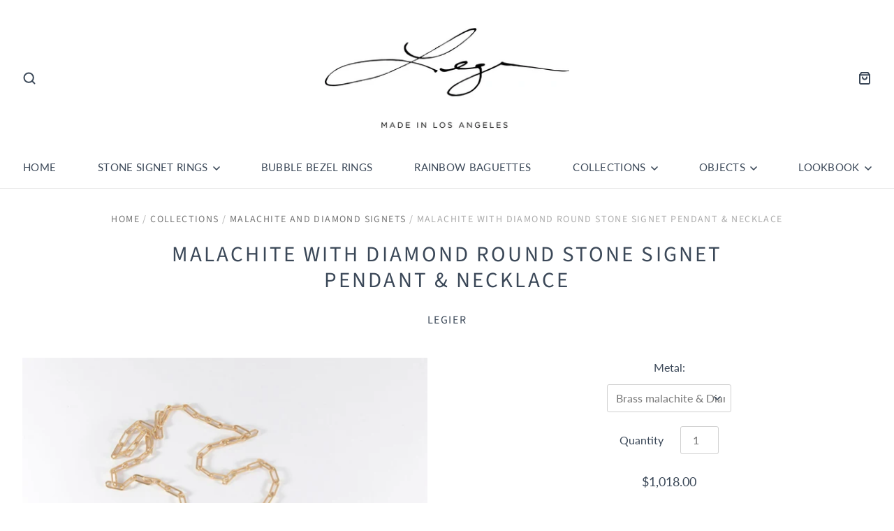

--- FILE ---
content_type: text/html; charset=utf-8
request_url: https://legier.la/en-ca/products/malachite-with-diamond-round-stone-signet-pendant-necklace
body_size: 23163
content:
<!doctype html>
<html class="no-js no-touch" lang="en">
<head>

  <meta charset="utf-8">
  <meta http-equiv="X-UA-Compatible" content="IE=edge,chrome=1">
  <meta name="viewport" content="width=device-width,initial-scale=1" />

  <!-- Preconnect Domains -->
  <link rel="preconnect" href="https://cdn.shopify.com" crossorigin>
  <link rel="preconnect" href="https://fonts.shopify.com" crossorigin>
  <link rel="preconnect" href="https://monorail-edge.shopifysvc.com">

  <!-- Preload Assets -->
  <link rel="preload" href="//legier.la/cdn/shop/t/7/assets/theme.css?v=31572430456082197411764475123" as="style">
  <link rel="preload" href="//legier.la/cdn/shop/t/7/assets/pacific.js?v=126218135023068652191666818499" as="script">

  <title>Legier Malachite with Diamond Round Stone Signet Pendant &amp; Necklace&ndash; legier
</title>

  
    <meta name="description" content="In ancient Egypt, Malachite served as a grounding force to help channel higher energies onto the planet. Astrologically associated with Taurus as well as Capricorn, Scorpio and Cancer. Legier jewelry is handmade in Los Angeles Allow 3-4 weeks for shipping Please inquire about 10k and 14k gold pricing or mixed metal pricing and 14k gold plating of brass pendant." />
  

  

  
    <link rel="canonical" href="https://legier.la/en-ca/products/malachite-with-diamond-round-stone-signet-pendant-necklace" />
  

  <script>window.performance && window.performance.mark && window.performance.mark('shopify.content_for_header.start');</script><meta name="google-site-verification" content="ENcPg7M4zDy3OQHVT_KEBixJlpwgV8o5U7Dvo3fRhBw">
<meta id="shopify-digital-wallet" name="shopify-digital-wallet" content="/10428036/digital_wallets/dialog">
<meta name="shopify-checkout-api-token" content="ca178f505ad193bf6c56abbe891f41a3">
<meta id="in-context-paypal-metadata" data-shop-id="10428036" data-venmo-supported="false" data-environment="production" data-locale="en_US" data-paypal-v4="true" data-currency="CAD">
<link rel="alternate" hreflang="x-default" href="https://legier.la/products/malachite-with-diamond-round-stone-signet-pendant-necklace">
<link rel="alternate" hreflang="en" href="https://legier.la/products/malachite-with-diamond-round-stone-signet-pendant-necklace">
<link rel="alternate" hreflang="en-CA" href="https://legier.la/en-ca/products/malachite-with-diamond-round-stone-signet-pendant-necklace">
<link rel="alternate" type="application/json+oembed" href="https://legier.la/en-ca/products/malachite-with-diamond-round-stone-signet-pendant-necklace.oembed">
<script async="async" src="/checkouts/internal/preloads.js?locale=en-CA"></script>
<link rel="preconnect" href="https://shop.app" crossorigin="anonymous">
<script async="async" src="https://shop.app/checkouts/internal/preloads.js?locale=en-CA&shop_id=10428036" crossorigin="anonymous"></script>
<script id="apple-pay-shop-capabilities" type="application/json">{"shopId":10428036,"countryCode":"US","currencyCode":"CAD","merchantCapabilities":["supports3DS"],"merchantId":"gid:\/\/shopify\/Shop\/10428036","merchantName":"legier","requiredBillingContactFields":["postalAddress","email","phone"],"requiredShippingContactFields":["postalAddress","email","phone"],"shippingType":"shipping","supportedNetworks":["visa","masterCard","amex","discover","elo","jcb"],"total":{"type":"pending","label":"legier","amount":"1.00"},"shopifyPaymentsEnabled":true,"supportsSubscriptions":true}</script>
<script id="shopify-features" type="application/json">{"accessToken":"ca178f505ad193bf6c56abbe891f41a3","betas":["rich-media-storefront-analytics"],"domain":"legier.la","predictiveSearch":true,"shopId":10428036,"locale":"en"}</script>
<script>var Shopify = Shopify || {};
Shopify.shop = "legier.myshopify.com";
Shopify.locale = "en";
Shopify.currency = {"active":"CAD","rate":"1.4037247"};
Shopify.country = "CA";
Shopify.theme = {"name":" Legier - Live - Pacific - 5-0-1","id":124257402922,"schema_name":"Pacific","schema_version":"5.0.1","theme_store_id":705,"role":"main"};
Shopify.theme.handle = "null";
Shopify.theme.style = {"id":null,"handle":null};
Shopify.cdnHost = "legier.la/cdn";
Shopify.routes = Shopify.routes || {};
Shopify.routes.root = "/en-ca/";</script>
<script type="module">!function(o){(o.Shopify=o.Shopify||{}).modules=!0}(window);</script>
<script>!function(o){function n(){var o=[];function n(){o.push(Array.prototype.slice.apply(arguments))}return n.q=o,n}var t=o.Shopify=o.Shopify||{};t.loadFeatures=n(),t.autoloadFeatures=n()}(window);</script>
<script>
  window.ShopifyPay = window.ShopifyPay || {};
  window.ShopifyPay.apiHost = "shop.app\/pay";
  window.ShopifyPay.redirectState = null;
</script>
<script id="shop-js-analytics" type="application/json">{"pageType":"product"}</script>
<script defer="defer" async type="module" src="//legier.la/cdn/shopifycloud/shop-js/modules/v2/client.init-shop-cart-sync_BT-GjEfc.en.esm.js"></script>
<script defer="defer" async type="module" src="//legier.la/cdn/shopifycloud/shop-js/modules/v2/chunk.common_D58fp_Oc.esm.js"></script>
<script defer="defer" async type="module" src="//legier.la/cdn/shopifycloud/shop-js/modules/v2/chunk.modal_xMitdFEc.esm.js"></script>
<script type="module">
  await import("//legier.la/cdn/shopifycloud/shop-js/modules/v2/client.init-shop-cart-sync_BT-GjEfc.en.esm.js");
await import("//legier.la/cdn/shopifycloud/shop-js/modules/v2/chunk.common_D58fp_Oc.esm.js");
await import("//legier.la/cdn/shopifycloud/shop-js/modules/v2/chunk.modal_xMitdFEc.esm.js");

  window.Shopify.SignInWithShop?.initShopCartSync?.({"fedCMEnabled":true,"windoidEnabled":true});

</script>
<script>
  window.Shopify = window.Shopify || {};
  if (!window.Shopify.featureAssets) window.Shopify.featureAssets = {};
  window.Shopify.featureAssets['shop-js'] = {"shop-cart-sync":["modules/v2/client.shop-cart-sync_DZOKe7Ll.en.esm.js","modules/v2/chunk.common_D58fp_Oc.esm.js","modules/v2/chunk.modal_xMitdFEc.esm.js"],"init-fed-cm":["modules/v2/client.init-fed-cm_B6oLuCjv.en.esm.js","modules/v2/chunk.common_D58fp_Oc.esm.js","modules/v2/chunk.modal_xMitdFEc.esm.js"],"shop-cash-offers":["modules/v2/client.shop-cash-offers_D2sdYoxE.en.esm.js","modules/v2/chunk.common_D58fp_Oc.esm.js","modules/v2/chunk.modal_xMitdFEc.esm.js"],"shop-login-button":["modules/v2/client.shop-login-button_QeVjl5Y3.en.esm.js","modules/v2/chunk.common_D58fp_Oc.esm.js","modules/v2/chunk.modal_xMitdFEc.esm.js"],"pay-button":["modules/v2/client.pay-button_DXTOsIq6.en.esm.js","modules/v2/chunk.common_D58fp_Oc.esm.js","modules/v2/chunk.modal_xMitdFEc.esm.js"],"shop-button":["modules/v2/client.shop-button_DQZHx9pm.en.esm.js","modules/v2/chunk.common_D58fp_Oc.esm.js","modules/v2/chunk.modal_xMitdFEc.esm.js"],"avatar":["modules/v2/client.avatar_BTnouDA3.en.esm.js"],"init-windoid":["modules/v2/client.init-windoid_CR1B-cfM.en.esm.js","modules/v2/chunk.common_D58fp_Oc.esm.js","modules/v2/chunk.modal_xMitdFEc.esm.js"],"init-shop-for-new-customer-accounts":["modules/v2/client.init-shop-for-new-customer-accounts_C_vY_xzh.en.esm.js","modules/v2/client.shop-login-button_QeVjl5Y3.en.esm.js","modules/v2/chunk.common_D58fp_Oc.esm.js","modules/v2/chunk.modal_xMitdFEc.esm.js"],"init-shop-email-lookup-coordinator":["modules/v2/client.init-shop-email-lookup-coordinator_BI7n9ZSv.en.esm.js","modules/v2/chunk.common_D58fp_Oc.esm.js","modules/v2/chunk.modal_xMitdFEc.esm.js"],"init-shop-cart-sync":["modules/v2/client.init-shop-cart-sync_BT-GjEfc.en.esm.js","modules/v2/chunk.common_D58fp_Oc.esm.js","modules/v2/chunk.modal_xMitdFEc.esm.js"],"shop-toast-manager":["modules/v2/client.shop-toast-manager_DiYdP3xc.en.esm.js","modules/v2/chunk.common_D58fp_Oc.esm.js","modules/v2/chunk.modal_xMitdFEc.esm.js"],"init-customer-accounts":["modules/v2/client.init-customer-accounts_D9ZNqS-Q.en.esm.js","modules/v2/client.shop-login-button_QeVjl5Y3.en.esm.js","modules/v2/chunk.common_D58fp_Oc.esm.js","modules/v2/chunk.modal_xMitdFEc.esm.js"],"init-customer-accounts-sign-up":["modules/v2/client.init-customer-accounts-sign-up_iGw4briv.en.esm.js","modules/v2/client.shop-login-button_QeVjl5Y3.en.esm.js","modules/v2/chunk.common_D58fp_Oc.esm.js","modules/v2/chunk.modal_xMitdFEc.esm.js"],"shop-follow-button":["modules/v2/client.shop-follow-button_CqMgW2wH.en.esm.js","modules/v2/chunk.common_D58fp_Oc.esm.js","modules/v2/chunk.modal_xMitdFEc.esm.js"],"checkout-modal":["modules/v2/client.checkout-modal_xHeaAweL.en.esm.js","modules/v2/chunk.common_D58fp_Oc.esm.js","modules/v2/chunk.modal_xMitdFEc.esm.js"],"shop-login":["modules/v2/client.shop-login_D91U-Q7h.en.esm.js","modules/v2/chunk.common_D58fp_Oc.esm.js","modules/v2/chunk.modal_xMitdFEc.esm.js"],"lead-capture":["modules/v2/client.lead-capture_BJmE1dJe.en.esm.js","modules/v2/chunk.common_D58fp_Oc.esm.js","modules/v2/chunk.modal_xMitdFEc.esm.js"],"payment-terms":["modules/v2/client.payment-terms_Ci9AEqFq.en.esm.js","modules/v2/chunk.common_D58fp_Oc.esm.js","modules/v2/chunk.modal_xMitdFEc.esm.js"]};
</script>
<script id="__st">var __st={"a":10428036,"offset":-28800,"reqid":"f4bc0a81-6ba7-4059-b35a-c504ff7a73c6-1769046241","pageurl":"legier.la\/en-ca\/products\/malachite-with-diamond-round-stone-signet-pendant-necklace","u":"424c5b1af6fe","p":"product","rtyp":"product","rid":6666475896874};</script>
<script>window.ShopifyPaypalV4VisibilityTracking = true;</script>
<script id="captcha-bootstrap">!function(){'use strict';const t='contact',e='account',n='new_comment',o=[[t,t],['blogs',n],['comments',n],[t,'customer']],c=[[e,'customer_login'],[e,'guest_login'],[e,'recover_customer_password'],[e,'create_customer']],r=t=>t.map((([t,e])=>`form[action*='/${t}']:not([data-nocaptcha='true']) input[name='form_type'][value='${e}']`)).join(','),a=t=>()=>t?[...document.querySelectorAll(t)].map((t=>t.form)):[];function s(){const t=[...o],e=r(t);return a(e)}const i='password',u='form_key',d=['recaptcha-v3-token','g-recaptcha-response','h-captcha-response',i],f=()=>{try{return window.sessionStorage}catch{return}},m='__shopify_v',_=t=>t.elements[u];function p(t,e,n=!1){try{const o=window.sessionStorage,c=JSON.parse(o.getItem(e)),{data:r}=function(t){const{data:e,action:n}=t;return t[m]||n?{data:e,action:n}:{data:t,action:n}}(c);for(const[e,n]of Object.entries(r))t.elements[e]&&(t.elements[e].value=n);n&&o.removeItem(e)}catch(o){console.error('form repopulation failed',{error:o})}}const l='form_type',E='cptcha';function T(t){t.dataset[E]=!0}const w=window,h=w.document,L='Shopify',v='ce_forms',y='captcha';let A=!1;((t,e)=>{const n=(g='f06e6c50-85a8-45c8-87d0-21a2b65856fe',I='https://cdn.shopify.com/shopifycloud/storefront-forms-hcaptcha/ce_storefront_forms_captcha_hcaptcha.v1.5.2.iife.js',D={infoText:'Protected by hCaptcha',privacyText:'Privacy',termsText:'Terms'},(t,e,n)=>{const o=w[L][v],c=o.bindForm;if(c)return c(t,g,e,D).then(n);var r;o.q.push([[t,g,e,D],n]),r=I,A||(h.body.append(Object.assign(h.createElement('script'),{id:'captcha-provider',async:!0,src:r})),A=!0)});var g,I,D;w[L]=w[L]||{},w[L][v]=w[L][v]||{},w[L][v].q=[],w[L][y]=w[L][y]||{},w[L][y].protect=function(t,e){n(t,void 0,e),T(t)},Object.freeze(w[L][y]),function(t,e,n,w,h,L){const[v,y,A,g]=function(t,e,n){const i=e?o:[],u=t?c:[],d=[...i,...u],f=r(d),m=r(i),_=r(d.filter((([t,e])=>n.includes(e))));return[a(f),a(m),a(_),s()]}(w,h,L),I=t=>{const e=t.target;return e instanceof HTMLFormElement?e:e&&e.form},D=t=>v().includes(t);t.addEventListener('submit',(t=>{const e=I(t);if(!e)return;const n=D(e)&&!e.dataset.hcaptchaBound&&!e.dataset.recaptchaBound,o=_(e),c=g().includes(e)&&(!o||!o.value);(n||c)&&t.preventDefault(),c&&!n&&(function(t){try{if(!f())return;!function(t){const e=f();if(!e)return;const n=_(t);if(!n)return;const o=n.value;o&&e.removeItem(o)}(t);const e=Array.from(Array(32),(()=>Math.random().toString(36)[2])).join('');!function(t,e){_(t)||t.append(Object.assign(document.createElement('input'),{type:'hidden',name:u})),t.elements[u].value=e}(t,e),function(t,e){const n=f();if(!n)return;const o=[...t.querySelectorAll(`input[type='${i}']`)].map((({name:t})=>t)),c=[...d,...o],r={};for(const[a,s]of new FormData(t).entries())c.includes(a)||(r[a]=s);n.setItem(e,JSON.stringify({[m]:1,action:t.action,data:r}))}(t,e)}catch(e){console.error('failed to persist form',e)}}(e),e.submit())}));const S=(t,e)=>{t&&!t.dataset[E]&&(n(t,e.some((e=>e===t))),T(t))};for(const o of['focusin','change'])t.addEventListener(o,(t=>{const e=I(t);D(e)&&S(e,y())}));const B=e.get('form_key'),M=e.get(l),P=B&&M;t.addEventListener('DOMContentLoaded',(()=>{const t=y();if(P)for(const e of t)e.elements[l].value===M&&p(e,B);[...new Set([...A(),...v().filter((t=>'true'===t.dataset.shopifyCaptcha))])].forEach((e=>S(e,t)))}))}(h,new URLSearchParams(w.location.search),n,t,e,['guest_login'])})(!0,!0)}();</script>
<script integrity="sha256-4kQ18oKyAcykRKYeNunJcIwy7WH5gtpwJnB7kiuLZ1E=" data-source-attribution="shopify.loadfeatures" defer="defer" src="//legier.la/cdn/shopifycloud/storefront/assets/storefront/load_feature-a0a9edcb.js" crossorigin="anonymous"></script>
<script crossorigin="anonymous" defer="defer" src="//legier.la/cdn/shopifycloud/storefront/assets/shopify_pay/storefront-65b4c6d7.js?v=20250812"></script>
<script data-source-attribution="shopify.dynamic_checkout.dynamic.init">var Shopify=Shopify||{};Shopify.PaymentButton=Shopify.PaymentButton||{isStorefrontPortableWallets:!0,init:function(){window.Shopify.PaymentButton.init=function(){};var t=document.createElement("script");t.src="https://legier.la/cdn/shopifycloud/portable-wallets/latest/portable-wallets.en.js",t.type="module",document.head.appendChild(t)}};
</script>
<script data-source-attribution="shopify.dynamic_checkout.buyer_consent">
  function portableWalletsHideBuyerConsent(e){var t=document.getElementById("shopify-buyer-consent"),n=document.getElementById("shopify-subscription-policy-button");t&&n&&(t.classList.add("hidden"),t.setAttribute("aria-hidden","true"),n.removeEventListener("click",e))}function portableWalletsShowBuyerConsent(e){var t=document.getElementById("shopify-buyer-consent"),n=document.getElementById("shopify-subscription-policy-button");t&&n&&(t.classList.remove("hidden"),t.removeAttribute("aria-hidden"),n.addEventListener("click",e))}window.Shopify?.PaymentButton&&(window.Shopify.PaymentButton.hideBuyerConsent=portableWalletsHideBuyerConsent,window.Shopify.PaymentButton.showBuyerConsent=portableWalletsShowBuyerConsent);
</script>
<script data-source-attribution="shopify.dynamic_checkout.cart.bootstrap">document.addEventListener("DOMContentLoaded",(function(){function t(){return document.querySelector("shopify-accelerated-checkout-cart, shopify-accelerated-checkout")}if(t())Shopify.PaymentButton.init();else{new MutationObserver((function(e,n){t()&&(Shopify.PaymentButton.init(),n.disconnect())})).observe(document.body,{childList:!0,subtree:!0})}}));
</script>
<link id="shopify-accelerated-checkout-styles" rel="stylesheet" media="screen" href="https://legier.la/cdn/shopifycloud/portable-wallets/latest/accelerated-checkout-backwards-compat.css" crossorigin="anonymous">
<style id="shopify-accelerated-checkout-cart">
        #shopify-buyer-consent {
  margin-top: 1em;
  display: inline-block;
  width: 100%;
}

#shopify-buyer-consent.hidden {
  display: none;
}

#shopify-subscription-policy-button {
  background: none;
  border: none;
  padding: 0;
  text-decoration: underline;
  font-size: inherit;
  cursor: pointer;
}

#shopify-subscription-policy-button::before {
  box-shadow: none;
}

      </style>

<script>window.performance && window.performance.mark && window.performance.mark('shopify.content_for_header.end');</script>

  
  















<meta property="og:site_name" content="legier">
<meta property="og:url" content="https://legier.la/en-ca/products/malachite-with-diamond-round-stone-signet-pendant-necklace">
<meta property="og:title" content="Malachite with Diamond Round Stone Signet Pendant &amp; Necklace">
<meta property="og:type" content="website">
<meta property="og:description" content="In ancient Egypt, Malachite served as a grounding force to help channel higher energies onto the planet. Astrologically associated with Taurus as well as Capricorn, Scorpio and Cancer. Legier jewelry is handmade in Los Angeles Allow 3-4 weeks for shipping Please inquire about 10k and 14k gold pricing or mixed metal pricing and 14k gold plating of brass pendant.">




    
    
    

    
    
    <meta
      property="og:image"
      content="https://legier.la/cdn/shop/products/LegierLRSSPBrassMalachiteandDiamondRoundStoneSignetPendantandNecklace_1200x800.jpg?v=1635554269"
    />
    <meta
      property="og:image:secure_url"
      content="https://legier.la/cdn/shop/products/LegierLRSSPBrassMalachiteandDiamondRoundStoneSignetPendantandNecklace_1200x800.jpg?v=1635554269"
    />
    <meta property="og:image:width" content="1200" />
    <meta property="og:image:height" content="800" />
    
    
    <meta property="og:image:alt" content="Legier Malachite with Diamond Round Stone Signet Pendant & Necklace  " />
  









  <meta name="twitter:site" content="@legierla">








<meta name="twitter:title" content="Legier Malachite with Diamond Round Stone Signet Pendant &amp; Necklace">
<meta name="twitter:description" content="In ancient Egypt, Malachite served as a grounding force to help channel higher energies onto the planet. Astrologically associated with Taurus as well as Capricorn, Scorpio and Cancer. Legier jewelry is handmade in Los Angeles Allow 3-4 weeks for shipping Please inquire about 10k and 14k gold pricing or mixed metal pricing and 14k gold plating of brass pendant.">


    
    
    
      
      
      <meta name="twitter:card" content="summary_large_image">
    
    
    <meta
      property="twitter:image"
      content="https://legier.la/cdn/shop/products/LegierLRSSPBrassMalachiteandDiamondRoundStoneSignetPendantandNecklace_1200x600_crop_center.jpg?v=1635554269"
    />
    <meta property="twitter:image:width" content="1200" />
    <meta property="twitter:image:height" content="600" />
    
    
    <meta property="twitter:image:alt" content="Legier Malachite with Diamond Round Stone Signet Pendant &amp; Necklace  " />
  



  <!-- Theme CSS -->
  <link rel="stylesheet" href="//legier.la/cdn/shop/t/7/assets/theme.css?v=31572430456082197411764475123">

  <!-- Theme object -->
  
  <script>
  
    window.Shop = {};
  
    Shop.cartQuantityError = {
      title: "Not available",
      message: "You can only have ** quantity ** ** title ** in your cart.",
      button: "Okay",
    };
  
    Shop.moneyFormat = "${{amount}}";
  
    
  
    
  
    
  
    window.Theme = {
      version: '5.0.1',
      name: 'Pacific',
      routes: {
        "root_url": "/en-ca",
        "account_url": "/en-ca/account",
        "account_login_url": "https://legier.la/customer_authentication/redirect?locale=en&region_country=CA",
        "account_logout_url": "/en-ca/account/logout",
        "account_register_url": "https://account.legier.la?locale=en",
        "account_addresses_url": "/en-ca/account/addresses",
        "collections_url": "/en-ca/collections",
        "all_products_collection_url": "/en-ca/collections/all",
        "search_url": "/en-ca/search",
        "cart_url": "/en-ca/cart",
        "cart_add_url": "/en-ca/cart/add",
        "cart_change_url": "/en-ca/cart/change",
        "cart_clear_url": "/en-ca/cart/clear",
        "product_recommendations_url": "/en-ca/recommendations/products"
      }
    };
  </script>
  

  
  <script>
  (function(w, d, t, h, s, n) {
    w.FlodeskObject = n;
    var fn = function() {
      (w[n].q = w[n].q || []).push(arguments);
    };
    w[n] = w[n] || fn;
    var f = d.getElementsByTagName(t)[0];
    var v = '?v=' + Math.floor(new Date().getTime() / (120 * 1000)) * 60;
    var sm = d.createElement(t);
    sm.async = true;
    sm.type = 'module';
    sm.src = h + s + '.mjs' + v;
    f.parentNode.insertBefore(sm, f);
    var sn = d.createElement(t);
    sn.async = true;
    sn.noModule = true;
    sn.src = h + s + '.js' + v;
    f.parentNode.insertBefore(sn, f);
  })(window, document, 'script', 'https://assets.flodesk.com', '/universal', 'fd');
</script>
<script>
  window.fd('form', {
    formId: '62aa8a813a02db9ba31a1a22'
  });
</script>
  
<!-- Google tag (gtag.js) -->
<script async src="https://www.googletagmanager.com/gtag/js?id=G-1RG52Z16T7"></script>
<script>
  window.dataLayer = window.dataLayer || [];
  function gtag(){dataLayer.push(arguments);}
  gtag('js', new Date());

  gtag('config', 'G-1RG52Z16T7');
</script>
  
<link href="https://monorail-edge.shopifysvc.com" rel="dns-prefetch">
<script>(function(){if ("sendBeacon" in navigator && "performance" in window) {try {var session_token_from_headers = performance.getEntriesByType('navigation')[0].serverTiming.find(x => x.name == '_s').description;} catch {var session_token_from_headers = undefined;}var session_cookie_matches = document.cookie.match(/_shopify_s=([^;]*)/);var session_token_from_cookie = session_cookie_matches && session_cookie_matches.length === 2 ? session_cookie_matches[1] : "";var session_token = session_token_from_headers || session_token_from_cookie || "";function handle_abandonment_event(e) {var entries = performance.getEntries().filter(function(entry) {return /monorail-edge.shopifysvc.com/.test(entry.name);});if (!window.abandonment_tracked && entries.length === 0) {window.abandonment_tracked = true;var currentMs = Date.now();var navigation_start = performance.timing.navigationStart;var payload = {shop_id: 10428036,url: window.location.href,navigation_start,duration: currentMs - navigation_start,session_token,page_type: "product"};window.navigator.sendBeacon("https://monorail-edge.shopifysvc.com/v1/produce", JSON.stringify({schema_id: "online_store_buyer_site_abandonment/1.1",payload: payload,metadata: {event_created_at_ms: currentMs,event_sent_at_ms: currentMs}}));}}window.addEventListener('pagehide', handle_abandonment_event);}}());</script>
<script id="web-pixels-manager-setup">(function e(e,d,r,n,o){if(void 0===o&&(o={}),!Boolean(null===(a=null===(i=window.Shopify)||void 0===i?void 0:i.analytics)||void 0===a?void 0:a.replayQueue)){var i,a;window.Shopify=window.Shopify||{};var t=window.Shopify;t.analytics=t.analytics||{};var s=t.analytics;s.replayQueue=[],s.publish=function(e,d,r){return s.replayQueue.push([e,d,r]),!0};try{self.performance.mark("wpm:start")}catch(e){}var l=function(){var e={modern:/Edge?\/(1{2}[4-9]|1[2-9]\d|[2-9]\d{2}|\d{4,})\.\d+(\.\d+|)|Firefox\/(1{2}[4-9]|1[2-9]\d|[2-9]\d{2}|\d{4,})\.\d+(\.\d+|)|Chrom(ium|e)\/(9{2}|\d{3,})\.\d+(\.\d+|)|(Maci|X1{2}).+ Version\/(15\.\d+|(1[6-9]|[2-9]\d|\d{3,})\.\d+)([,.]\d+|)( \(\w+\)|)( Mobile\/\w+|) Safari\/|Chrome.+OPR\/(9{2}|\d{3,})\.\d+\.\d+|(CPU[ +]OS|iPhone[ +]OS|CPU[ +]iPhone|CPU IPhone OS|CPU iPad OS)[ +]+(15[._]\d+|(1[6-9]|[2-9]\d|\d{3,})[._]\d+)([._]\d+|)|Android:?[ /-](13[3-9]|1[4-9]\d|[2-9]\d{2}|\d{4,})(\.\d+|)(\.\d+|)|Android.+Firefox\/(13[5-9]|1[4-9]\d|[2-9]\d{2}|\d{4,})\.\d+(\.\d+|)|Android.+Chrom(ium|e)\/(13[3-9]|1[4-9]\d|[2-9]\d{2}|\d{4,})\.\d+(\.\d+|)|SamsungBrowser\/([2-9]\d|\d{3,})\.\d+/,legacy:/Edge?\/(1[6-9]|[2-9]\d|\d{3,})\.\d+(\.\d+|)|Firefox\/(5[4-9]|[6-9]\d|\d{3,})\.\d+(\.\d+|)|Chrom(ium|e)\/(5[1-9]|[6-9]\d|\d{3,})\.\d+(\.\d+|)([\d.]+$|.*Safari\/(?![\d.]+ Edge\/[\d.]+$))|(Maci|X1{2}).+ Version\/(10\.\d+|(1[1-9]|[2-9]\d|\d{3,})\.\d+)([,.]\d+|)( \(\w+\)|)( Mobile\/\w+|) Safari\/|Chrome.+OPR\/(3[89]|[4-9]\d|\d{3,})\.\d+\.\d+|(CPU[ +]OS|iPhone[ +]OS|CPU[ +]iPhone|CPU IPhone OS|CPU iPad OS)[ +]+(10[._]\d+|(1[1-9]|[2-9]\d|\d{3,})[._]\d+)([._]\d+|)|Android:?[ /-](13[3-9]|1[4-9]\d|[2-9]\d{2}|\d{4,})(\.\d+|)(\.\d+|)|Mobile Safari.+OPR\/([89]\d|\d{3,})\.\d+\.\d+|Android.+Firefox\/(13[5-9]|1[4-9]\d|[2-9]\d{2}|\d{4,})\.\d+(\.\d+|)|Android.+Chrom(ium|e)\/(13[3-9]|1[4-9]\d|[2-9]\d{2}|\d{4,})\.\d+(\.\d+|)|Android.+(UC? ?Browser|UCWEB|U3)[ /]?(15\.([5-9]|\d{2,})|(1[6-9]|[2-9]\d|\d{3,})\.\d+)\.\d+|SamsungBrowser\/(5\.\d+|([6-9]|\d{2,})\.\d+)|Android.+MQ{2}Browser\/(14(\.(9|\d{2,})|)|(1[5-9]|[2-9]\d|\d{3,})(\.\d+|))(\.\d+|)|K[Aa][Ii]OS\/(3\.\d+|([4-9]|\d{2,})\.\d+)(\.\d+|)/},d=e.modern,r=e.legacy,n=navigator.userAgent;return n.match(d)?"modern":n.match(r)?"legacy":"unknown"}(),u="modern"===l?"modern":"legacy",c=(null!=n?n:{modern:"",legacy:""})[u],f=function(e){return[e.baseUrl,"/wpm","/b",e.hashVersion,"modern"===e.buildTarget?"m":"l",".js"].join("")}({baseUrl:d,hashVersion:r,buildTarget:u}),m=function(e){var d=e.version,r=e.bundleTarget,n=e.surface,o=e.pageUrl,i=e.monorailEndpoint;return{emit:function(e){var a=e.status,t=e.errorMsg,s=(new Date).getTime(),l=JSON.stringify({metadata:{event_sent_at_ms:s},events:[{schema_id:"web_pixels_manager_load/3.1",payload:{version:d,bundle_target:r,page_url:o,status:a,surface:n,error_msg:t},metadata:{event_created_at_ms:s}}]});if(!i)return console&&console.warn&&console.warn("[Web Pixels Manager] No Monorail endpoint provided, skipping logging."),!1;try{return self.navigator.sendBeacon.bind(self.navigator)(i,l)}catch(e){}var u=new XMLHttpRequest;try{return u.open("POST",i,!0),u.setRequestHeader("Content-Type","text/plain"),u.send(l),!0}catch(e){return console&&console.warn&&console.warn("[Web Pixels Manager] Got an unhandled error while logging to Monorail."),!1}}}}({version:r,bundleTarget:l,surface:e.surface,pageUrl:self.location.href,monorailEndpoint:e.monorailEndpoint});try{o.browserTarget=l,function(e){var d=e.src,r=e.async,n=void 0===r||r,o=e.onload,i=e.onerror,a=e.sri,t=e.scriptDataAttributes,s=void 0===t?{}:t,l=document.createElement("script"),u=document.querySelector("head"),c=document.querySelector("body");if(l.async=n,l.src=d,a&&(l.integrity=a,l.crossOrigin="anonymous"),s)for(var f in s)if(Object.prototype.hasOwnProperty.call(s,f))try{l.dataset[f]=s[f]}catch(e){}if(o&&l.addEventListener("load",o),i&&l.addEventListener("error",i),u)u.appendChild(l);else{if(!c)throw new Error("Did not find a head or body element to append the script");c.appendChild(l)}}({src:f,async:!0,onload:function(){if(!function(){var e,d;return Boolean(null===(d=null===(e=window.Shopify)||void 0===e?void 0:e.analytics)||void 0===d?void 0:d.initialized)}()){var d=window.webPixelsManager.init(e)||void 0;if(d){var r=window.Shopify.analytics;r.replayQueue.forEach((function(e){var r=e[0],n=e[1],o=e[2];d.publishCustomEvent(r,n,o)})),r.replayQueue=[],r.publish=d.publishCustomEvent,r.visitor=d.visitor,r.initialized=!0}}},onerror:function(){return m.emit({status:"failed",errorMsg:"".concat(f," has failed to load")})},sri:function(e){var d=/^sha384-[A-Za-z0-9+/=]+$/;return"string"==typeof e&&d.test(e)}(c)?c:"",scriptDataAttributes:o}),m.emit({status:"loading"})}catch(e){m.emit({status:"failed",errorMsg:(null==e?void 0:e.message)||"Unknown error"})}}})({shopId: 10428036,storefrontBaseUrl: "https://legier.la",extensionsBaseUrl: "https://extensions.shopifycdn.com/cdn/shopifycloud/web-pixels-manager",monorailEndpoint: "https://monorail-edge.shopifysvc.com/unstable/produce_batch",surface: "storefront-renderer",enabledBetaFlags: ["2dca8a86"],webPixelsConfigList: [{"id":"297762858","configuration":"{\"config\":\"{\\\"pixel_id\\\":\\\"G-1RG52Z16T7\\\",\\\"target_country\\\":\\\"US\\\",\\\"gtag_events\\\":[{\\\"type\\\":\\\"begin_checkout\\\",\\\"action_label\\\":\\\"G-1RG52Z16T7\\\"},{\\\"type\\\":\\\"search\\\",\\\"action_label\\\":\\\"G-1RG52Z16T7\\\"},{\\\"type\\\":\\\"view_item\\\",\\\"action_label\\\":[\\\"G-1RG52Z16T7\\\",\\\"MC-ZESXNMVCS4\\\"]},{\\\"type\\\":\\\"purchase\\\",\\\"action_label\\\":[\\\"G-1RG52Z16T7\\\",\\\"MC-ZESXNMVCS4\\\"]},{\\\"type\\\":\\\"page_view\\\",\\\"action_label\\\":[\\\"G-1RG52Z16T7\\\",\\\"MC-ZESXNMVCS4\\\"]},{\\\"type\\\":\\\"add_payment_info\\\",\\\"action_label\\\":\\\"G-1RG52Z16T7\\\"},{\\\"type\\\":\\\"add_to_cart\\\",\\\"action_label\\\":\\\"G-1RG52Z16T7\\\"}],\\\"enable_monitoring_mode\\\":false}\"}","eventPayloadVersion":"v1","runtimeContext":"OPEN","scriptVersion":"b2a88bafab3e21179ed38636efcd8a93","type":"APP","apiClientId":1780363,"privacyPurposes":[],"dataSharingAdjustments":{"protectedCustomerApprovalScopes":["read_customer_address","read_customer_email","read_customer_name","read_customer_personal_data","read_customer_phone"]}},{"id":"115507242","configuration":"{\"pixel_id\":\"374829698823411\",\"pixel_type\":\"facebook_pixel\",\"metaapp_system_user_token\":\"-\"}","eventPayloadVersion":"v1","runtimeContext":"OPEN","scriptVersion":"ca16bc87fe92b6042fbaa3acc2fbdaa6","type":"APP","apiClientId":2329312,"privacyPurposes":["ANALYTICS","MARKETING","SALE_OF_DATA"],"dataSharingAdjustments":{"protectedCustomerApprovalScopes":["read_customer_address","read_customer_email","read_customer_name","read_customer_personal_data","read_customer_phone"]}},{"id":"46366762","configuration":"{\"tagID\":\"2613161855453\"}","eventPayloadVersion":"v1","runtimeContext":"STRICT","scriptVersion":"18031546ee651571ed29edbe71a3550b","type":"APP","apiClientId":3009811,"privacyPurposes":["ANALYTICS","MARKETING","SALE_OF_DATA"],"dataSharingAdjustments":{"protectedCustomerApprovalScopes":["read_customer_address","read_customer_email","read_customer_name","read_customer_personal_data","read_customer_phone"]}},{"id":"shopify-app-pixel","configuration":"{}","eventPayloadVersion":"v1","runtimeContext":"STRICT","scriptVersion":"0450","apiClientId":"shopify-pixel","type":"APP","privacyPurposes":["ANALYTICS","MARKETING"]},{"id":"shopify-custom-pixel","eventPayloadVersion":"v1","runtimeContext":"LAX","scriptVersion":"0450","apiClientId":"shopify-pixel","type":"CUSTOM","privacyPurposes":["ANALYTICS","MARKETING"]}],isMerchantRequest: false,initData: {"shop":{"name":"legier","paymentSettings":{"currencyCode":"USD"},"myshopifyDomain":"legier.myshopify.com","countryCode":"US","storefrontUrl":"https:\/\/legier.la\/en-ca"},"customer":null,"cart":null,"checkout":null,"productVariants":[{"price":{"amount":1018.0,"currencyCode":"CAD"},"product":{"title":"Malachite with Diamond Round Stone Signet Pendant \u0026 Necklace","vendor":"legier","id":"6666475896874","untranslatedTitle":"Malachite with Diamond Round Stone Signet Pendant \u0026 Necklace","url":"\/en-ca\/products\/malachite-with-diamond-round-stone-signet-pendant-necklace","type":"Necklaces"},"id":"39593143599146","image":{"src":"\/\/legier.la\/cdn\/shop\/products\/LegierLRSSPBrassMalachiteandDiamondRoundStoneSignetPendantandNecklace.jpg?v=1635554269"},"sku":"","title":"Brass malachite \u0026 Diamond pendant on 18\" 14k gold filled box or elongated cable chain","untranslatedTitle":"Brass malachite \u0026 Diamond pendant on 18\" 14k gold filled box or elongated cable chain"},{"price":{"amount":1018.0,"currencyCode":"CAD"},"product":{"title":"Malachite with Diamond Round Stone Signet Pendant \u0026 Necklace","vendor":"legier","id":"6666475896874","untranslatedTitle":"Malachite with Diamond Round Stone Signet Pendant \u0026 Necklace","url":"\/en-ca\/products\/malachite-with-diamond-round-stone-signet-pendant-necklace","type":"Necklaces"},"id":"39593143664682","image":{"src":"\/\/legier.la\/cdn\/shop\/products\/LegierLRSSPSilverMalachiteandDiamondRoundStoneSignetPendantandNecklace.jpg?v=1751946646"},"sku":"","title":"Silver malachite \u0026 Diamond pendant \u0026 18\" Silver elongated cable or box chain","untranslatedTitle":"Silver malachite \u0026 Diamond pendant \u0026 18\" Silver elongated cable or box chain"},{"price":{"amount":5159.0,"currencyCode":"CAD"},"product":{"title":"Malachite with Diamond Round Stone Signet Pendant \u0026 Necklace","vendor":"legier","id":"6666475896874","untranslatedTitle":"Malachite with Diamond Round Stone Signet Pendant \u0026 Necklace","url":"\/en-ca\/products\/malachite-with-diamond-round-stone-signet-pendant-necklace","type":"Necklaces"},"id":"42929861460010","image":{"src":"\/\/legier.la\/cdn\/shop\/products\/LegierLRSSPBrassMalachiteandDiamondRoundStoneSignetPendantandNecklace.jpg?v=1635554269"},"sku":null,"title":"14k gold malachite \u0026 diamond pendant \u0026 18\" 14k gold  box or elongated cable chain","untranslatedTitle":"14k gold malachite \u0026 diamond pendant \u0026 18\" 14k gold  box or elongated cable chain"}],"purchasingCompany":null},},"https://legier.la/cdn","fcfee988w5aeb613cpc8e4bc33m6693e112",{"modern":"","legacy":""},{"shopId":"10428036","storefrontBaseUrl":"https:\/\/legier.la","extensionBaseUrl":"https:\/\/extensions.shopifycdn.com\/cdn\/shopifycloud\/web-pixels-manager","surface":"storefront-renderer","enabledBetaFlags":"[\"2dca8a86\"]","isMerchantRequest":"false","hashVersion":"fcfee988w5aeb613cpc8e4bc33m6693e112","publish":"custom","events":"[[\"page_viewed\",{}],[\"product_viewed\",{\"productVariant\":{\"price\":{\"amount\":1018.0,\"currencyCode\":\"CAD\"},\"product\":{\"title\":\"Malachite with Diamond Round Stone Signet Pendant \u0026 Necklace\",\"vendor\":\"legier\",\"id\":\"6666475896874\",\"untranslatedTitle\":\"Malachite with Diamond Round Stone Signet Pendant \u0026 Necklace\",\"url\":\"\/en-ca\/products\/malachite-with-diamond-round-stone-signet-pendant-necklace\",\"type\":\"Necklaces\"},\"id\":\"39593143599146\",\"image\":{\"src\":\"\/\/legier.la\/cdn\/shop\/products\/LegierLRSSPBrassMalachiteandDiamondRoundStoneSignetPendantandNecklace.jpg?v=1635554269\"},\"sku\":\"\",\"title\":\"Brass malachite \u0026 Diamond pendant on 18\\\" 14k gold filled box or elongated cable chain\",\"untranslatedTitle\":\"Brass malachite \u0026 Diamond pendant on 18\\\" 14k gold filled box or elongated cable chain\"}}]]"});</script><script>
  window.ShopifyAnalytics = window.ShopifyAnalytics || {};
  window.ShopifyAnalytics.meta = window.ShopifyAnalytics.meta || {};
  window.ShopifyAnalytics.meta.currency = 'CAD';
  var meta = {"product":{"id":6666475896874,"gid":"gid:\/\/shopify\/Product\/6666475896874","vendor":"legier","type":"Necklaces","handle":"malachite-with-diamond-round-stone-signet-pendant-necklace","variants":[{"id":39593143599146,"price":101800,"name":"Malachite with Diamond Round Stone Signet Pendant \u0026 Necklace - Brass malachite \u0026 Diamond pendant on 18\" 14k gold filled box or elongated cable chain","public_title":"Brass malachite \u0026 Diamond pendant on 18\" 14k gold filled box or elongated cable chain","sku":""},{"id":39593143664682,"price":101800,"name":"Malachite with Diamond Round Stone Signet Pendant \u0026 Necklace - Silver malachite \u0026 Diamond pendant \u0026 18\" Silver elongated cable or box chain","public_title":"Silver malachite \u0026 Diamond pendant \u0026 18\" Silver elongated cable or box chain","sku":""},{"id":42929861460010,"price":515900,"name":"Malachite with Diamond Round Stone Signet Pendant \u0026 Necklace - 14k gold malachite \u0026 diamond pendant \u0026 18\" 14k gold  box or elongated cable chain","public_title":"14k gold malachite \u0026 diamond pendant \u0026 18\" 14k gold  box or elongated cable chain","sku":null}],"remote":false},"page":{"pageType":"product","resourceType":"product","resourceId":6666475896874,"requestId":"f4bc0a81-6ba7-4059-b35a-c504ff7a73c6-1769046241"}};
  for (var attr in meta) {
    window.ShopifyAnalytics.meta[attr] = meta[attr];
  }
</script>
<script class="analytics">
  (function () {
    var customDocumentWrite = function(content) {
      var jquery = null;

      if (window.jQuery) {
        jquery = window.jQuery;
      } else if (window.Checkout && window.Checkout.$) {
        jquery = window.Checkout.$;
      }

      if (jquery) {
        jquery('body').append(content);
      }
    };

    var hasLoggedConversion = function(token) {
      if (token) {
        return document.cookie.indexOf('loggedConversion=' + token) !== -1;
      }
      return false;
    }

    var setCookieIfConversion = function(token) {
      if (token) {
        var twoMonthsFromNow = new Date(Date.now());
        twoMonthsFromNow.setMonth(twoMonthsFromNow.getMonth() + 2);

        document.cookie = 'loggedConversion=' + token + '; expires=' + twoMonthsFromNow;
      }
    }

    var trekkie = window.ShopifyAnalytics.lib = window.trekkie = window.trekkie || [];
    if (trekkie.integrations) {
      return;
    }
    trekkie.methods = [
      'identify',
      'page',
      'ready',
      'track',
      'trackForm',
      'trackLink'
    ];
    trekkie.factory = function(method) {
      return function() {
        var args = Array.prototype.slice.call(arguments);
        args.unshift(method);
        trekkie.push(args);
        return trekkie;
      };
    };
    for (var i = 0; i < trekkie.methods.length; i++) {
      var key = trekkie.methods[i];
      trekkie[key] = trekkie.factory(key);
    }
    trekkie.load = function(config) {
      trekkie.config = config || {};
      trekkie.config.initialDocumentCookie = document.cookie;
      var first = document.getElementsByTagName('script')[0];
      var script = document.createElement('script');
      script.type = 'text/javascript';
      script.onerror = function(e) {
        var scriptFallback = document.createElement('script');
        scriptFallback.type = 'text/javascript';
        scriptFallback.onerror = function(error) {
                var Monorail = {
      produce: function produce(monorailDomain, schemaId, payload) {
        var currentMs = new Date().getTime();
        var event = {
          schema_id: schemaId,
          payload: payload,
          metadata: {
            event_created_at_ms: currentMs,
            event_sent_at_ms: currentMs
          }
        };
        return Monorail.sendRequest("https://" + monorailDomain + "/v1/produce", JSON.stringify(event));
      },
      sendRequest: function sendRequest(endpointUrl, payload) {
        // Try the sendBeacon API
        if (window && window.navigator && typeof window.navigator.sendBeacon === 'function' && typeof window.Blob === 'function' && !Monorail.isIos12()) {
          var blobData = new window.Blob([payload], {
            type: 'text/plain'
          });

          if (window.navigator.sendBeacon(endpointUrl, blobData)) {
            return true;
          } // sendBeacon was not successful

        } // XHR beacon

        var xhr = new XMLHttpRequest();

        try {
          xhr.open('POST', endpointUrl);
          xhr.setRequestHeader('Content-Type', 'text/plain');
          xhr.send(payload);
        } catch (e) {
          console.log(e);
        }

        return false;
      },
      isIos12: function isIos12() {
        return window.navigator.userAgent.lastIndexOf('iPhone; CPU iPhone OS 12_') !== -1 || window.navigator.userAgent.lastIndexOf('iPad; CPU OS 12_') !== -1;
      }
    };
    Monorail.produce('monorail-edge.shopifysvc.com',
      'trekkie_storefront_load_errors/1.1',
      {shop_id: 10428036,
      theme_id: 124257402922,
      app_name: "storefront",
      context_url: window.location.href,
      source_url: "//legier.la/cdn/s/trekkie.storefront.cd680fe47e6c39ca5d5df5f0a32d569bc48c0f27.min.js"});

        };
        scriptFallback.async = true;
        scriptFallback.src = '//legier.la/cdn/s/trekkie.storefront.cd680fe47e6c39ca5d5df5f0a32d569bc48c0f27.min.js';
        first.parentNode.insertBefore(scriptFallback, first);
      };
      script.async = true;
      script.src = '//legier.la/cdn/s/trekkie.storefront.cd680fe47e6c39ca5d5df5f0a32d569bc48c0f27.min.js';
      first.parentNode.insertBefore(script, first);
    };
    trekkie.load(
      {"Trekkie":{"appName":"storefront","development":false,"defaultAttributes":{"shopId":10428036,"isMerchantRequest":null,"themeId":124257402922,"themeCityHash":"4919409305467275059","contentLanguage":"en","currency":"CAD","eventMetadataId":"46d50e61-2397-4e85-a5bb-18ca4fef0b1d"},"isServerSideCookieWritingEnabled":true,"monorailRegion":"shop_domain","enabledBetaFlags":["65f19447"]},"Session Attribution":{},"S2S":{"facebookCapiEnabled":true,"source":"trekkie-storefront-renderer","apiClientId":580111}}
    );

    var loaded = false;
    trekkie.ready(function() {
      if (loaded) return;
      loaded = true;

      window.ShopifyAnalytics.lib = window.trekkie;

      var originalDocumentWrite = document.write;
      document.write = customDocumentWrite;
      try { window.ShopifyAnalytics.merchantGoogleAnalytics.call(this); } catch(error) {};
      document.write = originalDocumentWrite;

      window.ShopifyAnalytics.lib.page(null,{"pageType":"product","resourceType":"product","resourceId":6666475896874,"requestId":"f4bc0a81-6ba7-4059-b35a-c504ff7a73c6-1769046241","shopifyEmitted":true});

      var match = window.location.pathname.match(/checkouts\/(.+)\/(thank_you|post_purchase)/)
      var token = match? match[1]: undefined;
      if (!hasLoggedConversion(token)) {
        setCookieIfConversion(token);
        window.ShopifyAnalytics.lib.track("Viewed Product",{"currency":"CAD","variantId":39593143599146,"productId":6666475896874,"productGid":"gid:\/\/shopify\/Product\/6666475896874","name":"Malachite with Diamond Round Stone Signet Pendant \u0026 Necklace - Brass malachite \u0026 Diamond pendant on 18\" 14k gold filled box or elongated cable chain","price":"1018.00","sku":"","brand":"legier","variant":"Brass malachite \u0026 Diamond pendant on 18\" 14k gold filled box or elongated cable chain","category":"Necklaces","nonInteraction":true,"remote":false},undefined,undefined,{"shopifyEmitted":true});
      window.ShopifyAnalytics.lib.track("monorail:\/\/trekkie_storefront_viewed_product\/1.1",{"currency":"CAD","variantId":39593143599146,"productId":6666475896874,"productGid":"gid:\/\/shopify\/Product\/6666475896874","name":"Malachite with Diamond Round Stone Signet Pendant \u0026 Necklace - Brass malachite \u0026 Diamond pendant on 18\" 14k gold filled box or elongated cable chain","price":"1018.00","sku":"","brand":"legier","variant":"Brass malachite \u0026 Diamond pendant on 18\" 14k gold filled box or elongated cable chain","category":"Necklaces","nonInteraction":true,"remote":false,"referer":"https:\/\/legier.la\/en-ca\/products\/malachite-with-diamond-round-stone-signet-pendant-necklace"});
      }
    });


        var eventsListenerScript = document.createElement('script');
        eventsListenerScript.async = true;
        eventsListenerScript.src = "//legier.la/cdn/shopifycloud/storefront/assets/shop_events_listener-3da45d37.js";
        document.getElementsByTagName('head')[0].appendChild(eventsListenerScript);

})();</script>
  <script>
  if (!window.ga || (window.ga && typeof window.ga !== 'function')) {
    window.ga = function ga() {
      (window.ga.q = window.ga.q || []).push(arguments);
      if (window.Shopify && window.Shopify.analytics && typeof window.Shopify.analytics.publish === 'function') {
        window.Shopify.analytics.publish("ga_stub_called", {}, {sendTo: "google_osp_migration"});
      }
      console.error("Shopify's Google Analytics stub called with:", Array.from(arguments), "\nSee https://help.shopify.com/manual/promoting-marketing/pixels/pixel-migration#google for more information.");
    };
    if (window.Shopify && window.Shopify.analytics && typeof window.Shopify.analytics.publish === 'function') {
      window.Shopify.analytics.publish("ga_stub_initialized", {}, {sendTo: "google_osp_migration"});
    }
  }
</script>
<script
  defer
  src="https://legier.la/cdn/shopifycloud/perf-kit/shopify-perf-kit-3.0.4.min.js"
  data-application="storefront-renderer"
  data-shop-id="10428036"
  data-render-region="gcp-us-central1"
  data-page-type="product"
  data-theme-instance-id="124257402922"
  data-theme-name="Pacific"
  data-theme-version="5.0.1"
  data-monorail-region="shop_domain"
  data-resource-timing-sampling-rate="10"
  data-shs="true"
  data-shs-beacon="true"
  data-shs-export-with-fetch="true"
  data-shs-logs-sample-rate="1"
  data-shs-beacon-endpoint="https://legier.la/api/collect"
></script>
</head>






<body class="
  
  sidebar-disabled
  template-product
">
  <script>
    window.Pacific = {};
    Pacific.settings = {"icon_stroke_width":"thick","color_background":"#ffffff","color_text":"#777777","color_accent":"#466c7e","color_heading":"#3b4858","color_caption":"#3b4858","color_error":"#d60000","color_border":"#e5e5e5","color_button_primary_background":"#466c7e","color_button_primary_text":"#ffffff","color_button_secondary_background":"#b7bcc2","color_button_secondary_text":"#ffffff","color_button_secondary_border":"#ffffff","color_input_text":"#777777","color_input_background":"#ffffff","color_input_border":"#d0d0d0","color_header_background":"#ffffff","color_header_text":"#3b4858","font_size_base":16,"font_body":{"error":"json not allowed for this object"},"font_menu":{"error":"json not allowed for this object"},"font_menu_capitalize":true,"font_menu_spacing":2,"font_heading":{"error":"json not allowed for this object"},"font_heading_capitalize":true,"font_heading_spacing":10,"font_caption":{"error":"json not allowed for this object"},"font_caption_capitalize":true,"font_caption_spacing":10,"font_button":{"error":"json not allowed for this object"},"font_button_capitalize":true,"font_button_spacing":10,"enable-sidebar":"not-home","enable_cart_redirection":true,"show_payment_button":false,"product_text_style":"under","product_image_flip":true,"social-facebook-url":"https:\/\/www.facebook.com\/legier.la\/","social-twitter-url":"https:\/\/twitter.com\/legierla","social-pinterest-url":"https:\/\/www.pinterest.com\/legierla\/","social-instagram-url":"https:\/\/www.instagram.com\/legier.la\/","social-kickstarter-url":"","social-vimeo-url":"","social-youtube-url":"","social-email-address":"info@legier.la","social-rss-url":"","blog-show-share-buttons":true,"share-widget-facebook":true,"share-widget-twitter":true,"share-widget-pinterest":true,"share-widget-fancy":true,"share-widget-email":true,"checkout_logo_image":"\/\/legier.la\/cdn\/shop\/files\/checkout_logo_3_6e32ae4b-3b43-4adf-8653-1fa041b3b81a.png?v=1648770365","checkout_logo_position":"center","checkout_logo_size":"large","checkout_body_background_color":"#fff","checkout_input_background_color_mode":"white","checkout_sidebar_background_color":"#fafafa","checkout_heading_font":"-apple-system, BlinkMacSystemFont, 'Segoe UI', Roboto, Helvetica, Arial, sans-serif, 'Apple Color Emoji', 'Segoe UI Emoji', 'Segoe UI Symbol'","checkout_body_font":"-apple-system, BlinkMacSystemFont, 'Segoe UI', Roboto, Helvetica, Arial, sans-serif, 'Apple Color Emoji', 'Segoe UI Emoji', 'Segoe UI Symbol'","checkout_accent_color":"#1878b9","checkout_button_color":"#777777","checkout_error_color":"#e22120","product-show-share-buttons":true,"customer_layout":"customer_area"};
    document.documentElement.className=document.documentElement.className.replace(/\bno-js\b/,'js');
    if(('ontouchstart' in window)||window.DocumentTouch&&document instanceof DocumentTouch)document.documentElement.className=document.documentElement.className.replace(/\bno-touch\b/,'has-touch');
  </script>

  
  <svg
    class="icon-star-reference"
    aria-hidden="true"
    focusable="false"
    role="presentation"
    xmlns="http://www.w3.org/2000/svg" width="20" height="20" viewBox="3 3 17 17" fill="none"
  >
    <symbol id="icon-star">
      <rect class="icon-star-background" width="20" height="20" fill="currentColor"/>
      <path d="M10 3L12.163 7.60778L17 8.35121L13.5 11.9359L14.326 17L10 14.6078L5.674 17L6.5 11.9359L3 8.35121L7.837 7.60778L10 3Z" stroke="currentColor" stroke-width="2" stroke-linecap="round" stroke-linejoin="round" fill="none"/>
    </symbol>
    <clipPath id="icon-star-clip">
      <path d="M10 3L12.163 7.60778L17 8.35121L13.5 11.9359L14.326 17L10 14.6078L5.674 17L6.5 11.9359L3 8.35121L7.837 7.60778L10 3Z" stroke="currentColor" stroke-width="2" stroke-linecap="round" stroke-linejoin="round"/>
    </clipPath>
  </svg>
  


  <div id="shopify-section-pxs-announcement-bar" class="shopify-section"><script
  type="application/json"
  data-section-type="pxs-announcement-bar"
  data-section-id="pxs-announcement-bar"
></script>












  </div>
  <div id="shopify-section-header" class="shopify-section section-header"><div class="intersection-target"></div>
<div data-section-id="header" data-section-type="header">
  <script
    type="application/json"
    data-section-data>
    {
      "settings": {
        "layout": "traditional",
        "centerLogo": true,
        "sticky": false,
        "show_border": true,
        "enable_live_search": true,
        "search_results_display": "products_pages_posts"
      }
    }
  </script>


  

  

    

  

  

  

  <div class="main-header-wrapper
    header-show-border"
  >
    <div class="mobile-nav-wrapper" data-mobile-nav>
      <div class="mobile-nav-overlay" data-mobile-nav-overlay></div>
      <div class="site-mobile-nav" data-mobile-nav-panel>
        <div class="mobile-nav-close" data-mobile-nav-close>
          









  <svg class="svg-icon icon-close " xmlns="http://www.w3.org/2000/svg" width="20" height="20" viewBox="0 0 20 20" fill="none">
    <path d="M15 5L10 10L5 15" stroke="currentColor" stroke-width="2" stroke-linecap="round" stroke-linejoin="round"/>
    <path d="M5 5L10 10L15 15" stroke="currentColor" stroke-width="2" stroke-linecap="round" stroke-linejoin="round"/>
  </svg>
















































  

  

  





        </div>
        
        
        <nav class="mobile-nav-content">
          







<ul
  class="navmenu navmenu-depth-1"
  data-navmenu
  aria-label="MAIN MENU - 2022"
>
  
    
    

    
    
    
    
    
<li class="navmenu-item            navmenu-id-home      "
      
      
      
    >
      <a
        class="navmenu-link  "
        href="/en-ca"
        
      >
        HOME
        
      </a>
      
    </li>
  
    
    

    
    
    
    
    
<li class="navmenu-item      navmenu-item-parent      navmenu-id-stone-signet-rings      "
      
      data-navmenu-parent
      
    >
      <a
        class="navmenu-link navmenu-link-parent "
        href="/en-ca/collections/stone-signet-rings"
        
          aria-haspopup="true"
          aria-expanded="false"
        
      >
        STONE SIGNET RINGS
        
          <span class="navmenu-icon navmenu-icon-depth-1"
            data-navmenu-trigger
          >
            
          































  <svg class="svg-icon icon-plus navmenu-svg-not-active" xmlns="http://www.w3.org/2000/svg" width="20" height="20" viewBox="0 0 20 20" fill="none">
    <path d="M10 4.16669V15.8334" stroke="currentColor" stroke-width="2" stroke-linecap="round" stroke-linejoin="round"/>
    <path d="M4.16675 10H15.8334" stroke="currentColor" stroke-width="2" stroke-linecap="round" stroke-linejoin="round"/>
  </svg>


























  

  

  





          





















  <svg class="svg-icon icon-minus navmenu-svg-active" xmlns="http://www.w3.org/2000/svg" width="20" height="20" viewBox="0 0 20 20" fill="none">
    <path d="M4.16675 10H15.8334" stroke="currentColor" stroke-width="2" stroke-linecap="round" stroke-linejoin="round"/>
  </svg>




































  

  

  





        
          </span>
        
      </a>
      
        



<ul
  class="navmenu navmenu-depth-2 navmenu-submenu"
  data-navmenu
  data-navmenu-submenu
  aria-label="MAIN MENU - 2022"
>
  
    

    
    

    
      <li
        class="navmenu-item navmenu-id-classic-stone-signet"
      >
        <a
          class="navmenu-link "
          href="/en-ca/collections/stone-signets"
        >
          CLASSIC STONE SIGNET
        </a>
      </li>
    
  
    

    
    

    
      <li
        class="navmenu-item navmenu-id-round-stone-signet"
      >
        <a
          class="navmenu-link "
          href="/en-ca/collections/stone-signet-round"
        >
          ROUND STONE SIGNET
        </a>
      </li>
    
  
    

    
    

    
      <li
        class="navmenu-item navmenu-id-solid-signet"
      >
        <a
          class="navmenu-link "
          href="/en-ca/collections/solid-signet-ring"
        >
          SOLID SIGNET
        </a>
      </li>
    
  
    

    
    

    
      <li
        class="navmenu-item navmenu-id-strip-inlay-stone-signet"
      >
        <a
          class="navmenu-link "
          href="/en-ca/collections/stone-signet-strip-inlay"
        >
          STRIP INLAY STONE SIGNET
        </a>
      </li>
    
  
    

    
    

    
      <li
        class="navmenu-item navmenu-id-oval-stone-signet"
      >
        <a
          class="navmenu-link "
          href="/en-ca/collections/oval-stone-signet-rings"
        >
          OVAL STONE SIGNET
        </a>
      </li>
    
  
    

    
    

    
      <li
        class="navmenu-item navmenu-id-small-stone-signet"
      >
        <a
          class="navmenu-link "
          href="/en-ca/collections/stone-signet-rings-small"
        >
          SMALL STONE SIGNET
        </a>
      </li>
    
  
    

    
    

    
      <li
        class="navmenu-item navmenu-id-broken-circle-signet"
      >
        <a
          class="navmenu-link "
          href="/en-ca/collections/broken-circle-stone-signet-ring"
        >
          BROKEN CIRCLE SIGNET
        </a>
      </li>
    
  
</ul>

      
    </li>
  
    
    

    
    
    
    
    
<li class="navmenu-item            navmenu-id-bubble-bezel-rings      "
      
      
      
    >
      <a
        class="navmenu-link  "
        href="/en-ca/collections/bubble-bezel-rings"
        
      >
        BUBBLE BEZEL RINGS
        
      </a>
      
    </li>
  
    
    

    
    
    
    
    
<li class="navmenu-item            navmenu-id-rainbow-baguettes      "
      
      
      
    >
      <a
        class="navmenu-link  "
        href="/en-ca/collections/rainbow-baguette-collection"
        
      >
        RAINBOW BAGUETTES
        
      </a>
      
    </li>
  
    
    

    
    
    
    
    
<li class="navmenu-item      navmenu-item-parent      navmenu-id-collections      "
      
      data-navmenu-parent
      
    >
      <a
        class="navmenu-link navmenu-link-parent "
        href="/en-ca/collections"
        
          aria-haspopup="true"
          aria-expanded="false"
        
      >
        COLLECTIONS
        
          <span class="navmenu-icon navmenu-icon-depth-1"
            data-navmenu-trigger
          >
            
          































  <svg class="svg-icon icon-plus navmenu-svg-not-active" xmlns="http://www.w3.org/2000/svg" width="20" height="20" viewBox="0 0 20 20" fill="none">
    <path d="M10 4.16669V15.8334" stroke="currentColor" stroke-width="2" stroke-linecap="round" stroke-linejoin="round"/>
    <path d="M4.16675 10H15.8334" stroke="currentColor" stroke-width="2" stroke-linecap="round" stroke-linejoin="round"/>
  </svg>


























  

  

  





          





















  <svg class="svg-icon icon-minus navmenu-svg-active" xmlns="http://www.w3.org/2000/svg" width="20" height="20" viewBox="0 0 20 20" fill="none">
    <path d="M4.16675 10H15.8334" stroke="currentColor" stroke-width="2" stroke-linecap="round" stroke-linejoin="round"/>
  </svg>




































  

  

  





        
          </span>
        
      </a>
      
        



<ul
  class="navmenu navmenu-depth-2 navmenu-submenu"
  data-navmenu
  data-navmenu-submenu
  aria-label="MAIN MENU - 2022"
>
  
    

    
    

    
      <li
        class="navmenu-item navmenu-id-necklaces"
      >
        <a
          class="navmenu-link "
          href="/en-ca/collections/necklaces"
        >
          NECKLACES
        </a>
      </li>
    
  
    

    
    

    
      <li
        class="navmenu-item navmenu-id-bracelets"
      >
        <a
          class="navmenu-link "
          href="/en-ca/collections/stone-signet-bracelets"
        >
          BRACELETS
        </a>
      </li>
    
  
    

    
    

    
      <li
        class="navmenu-item navmenu-id-cufflinks"
      >
        <a
          class="navmenu-link "
          href="/en-ca/products/cuff-links"
        >
          CUFFLINKS
        </a>
      </li>
    
  
    

    
    

    
      <li
        class="navmenu-item navmenu-id-earrings"
      >
        <a
          class="navmenu-link "
          href="/en-ca/collections/stone-signet-earrings"
        >
          EARRINGS
        </a>
      </li>
    
  
    

    
    

    
      <li
        class="navmenu-item navmenu-id-snake-rings"
      >
        <a
          class="navmenu-link "
          href="/en-ca/products/snake-signet-ring"
        >
          SNAKE RINGS
        </a>
      </li>
    
  
    

    
    

    
      <li
        class="navmenu-item navmenu-id-watermelon-tourmaline-signets"
      >
        <a
          class="navmenu-link "
          href="/en-ca/products/lvcs-watermelon-tourmaline-verical-cut-signet-ring"
        >
          WATERMELON TOURMALINE SIGNETS
        </a>
      </li>
    
  
</ul>

      
    </li>
  
    
    

    
    
    
    
    
<li class="navmenu-item      navmenu-item-parent      navmenu-id-objects      "
      
      data-navmenu-parent
      
    >
      <a
        class="navmenu-link navmenu-link-parent "
        href="/en-ca/collections/objects"
        
          aria-haspopup="true"
          aria-expanded="false"
        
      >
        OBJECTS
        
          <span class="navmenu-icon navmenu-icon-depth-1"
            data-navmenu-trigger
          >
            
          































  <svg class="svg-icon icon-plus navmenu-svg-not-active" xmlns="http://www.w3.org/2000/svg" width="20" height="20" viewBox="0 0 20 20" fill="none">
    <path d="M10 4.16669V15.8334" stroke="currentColor" stroke-width="2" stroke-linecap="round" stroke-linejoin="round"/>
    <path d="M4.16675 10H15.8334" stroke="currentColor" stroke-width="2" stroke-linecap="round" stroke-linejoin="round"/>
  </svg>


























  

  

  





          





















  <svg class="svg-icon icon-minus navmenu-svg-active" xmlns="http://www.w3.org/2000/svg" width="20" height="20" viewBox="0 0 20 20" fill="none">
    <path d="M4.16675 10H15.8334" stroke="currentColor" stroke-width="2" stroke-linecap="round" stroke-linejoin="round"/>
  </svg>




































  

  

  





        
          </span>
        
      </a>
      
        



<ul
  class="navmenu navmenu-depth-2 navmenu-submenu"
  data-navmenu
  data-navmenu-submenu
  aria-label="MAIN MENU - 2022"
>
  
    

    
    

    
      <li
        class="navmenu-item navmenu-id-oyster-salt-cellar-trinket-dish"
      >
        <a
          class="navmenu-link "
          href="/en-ca/products/oyster-salt-cellar"
        >
          OYSTER SALT CELLAR/TRINKET DISH
        </a>
      </li>
    
  
    

    
    

    
      <li
        class="navmenu-item navmenu-id-lighter-sleeve"
      >
        <a
          class="navmenu-link "
          href="/en-ca/products/lighter-cover"
        >
          LIGHTER SLEEVE
        </a>
      </li>
    
  
    

    
    

    
      <li
        class="navmenu-item navmenu-id-polishing-cloth"
      >
        <a
          class="navmenu-link "
          href="/en-ca/products/custom-polishing-cloth"
        >
          POLISHING CLOTH
        </a>
      </li>
    
  
    

    
    

    
      <li
        class="navmenu-item navmenu-id-gift-card"
      >
        <a
          class="navmenu-link "
          href="/en-ca/products/gift-card"
        >
          GIFT CARD
        </a>
      </li>
    
  
</ul>

      
    </li>
  
    
    

    
    
    
    
    
<li class="navmenu-item      navmenu-item-parent      navmenu-id-lookbook      "
      
      data-navmenu-parent
      
    >
      <a
        class="navmenu-link navmenu-link-parent "
        href="https://cdn.shopify.com/s/files/1/1042/8036/files/AW_22_Lookbook_Legier.pdf?v=1645232578"
        
          aria-haspopup="true"
          aria-expanded="false"
        
      >
        LOOKBOOK
        
          <span class="navmenu-icon navmenu-icon-depth-1"
            data-navmenu-trigger
          >
            
          































  <svg class="svg-icon icon-plus navmenu-svg-not-active" xmlns="http://www.w3.org/2000/svg" width="20" height="20" viewBox="0 0 20 20" fill="none">
    <path d="M10 4.16669V15.8334" stroke="currentColor" stroke-width="2" stroke-linecap="round" stroke-linejoin="round"/>
    <path d="M4.16675 10H15.8334" stroke="currentColor" stroke-width="2" stroke-linecap="round" stroke-linejoin="round"/>
  </svg>


























  

  

  





          





















  <svg class="svg-icon icon-minus navmenu-svg-active" xmlns="http://www.w3.org/2000/svg" width="20" height="20" viewBox="0 0 20 20" fill="none">
    <path d="M4.16675 10H15.8334" stroke="currentColor" stroke-width="2" stroke-linecap="round" stroke-linejoin="round"/>
  </svg>




































  

  

  





        
          </span>
        
      </a>
      
        



<ul
  class="navmenu navmenu-depth-2 navmenu-submenu"
  data-navmenu
  data-navmenu-submenu
  aria-label="MAIN MENU - 2022"
>
  
    

    
    

    
      <li
        class="navmenu-item navmenu-id-ss24"
      >
        <a
          class="navmenu-link "
          href="https://cdn.shopify.com/s/files/1/1042/8036/files/AW24_Lookbook.3.reduced.pdf?v=1708121649"
        >
          SS24
        </a>
      </li>
    
  
    

    
    

    
      <li
        class="navmenu-item navmenu-id-ss23"
      >
        <a
          class="navmenu-link "
          href="https://cdn.shopify.com/s/files/1/1042/8036/files/Legier_SS23_look_book5_website.pdf?v=1668560499"
        >
          SS23
        </a>
      </li>
    
  
    

    
    

    
      <li
        class="navmenu-item navmenu-id-aw22"
      >
        <a
          class="navmenu-link "
          href="https://cdn.shopify.com/s/files/1/1042/8036/files/AW_22_Lookbook_Legier.pdf?v=1645232578"
        >
          AW22
        </a>
      </li>
    
  
    

    
    

    
      <li
        class="navmenu-item navmenu-id-aw20"
      >
        <a
          class="navmenu-link "
          href="https://cdn.shopify.com/s/files/1/1042/8036/files/aw20_lookbook_final_smallest.pdf?v=1614400393"
        >
          AW20
        </a>
      </li>
    
  
    

    
    

    
      <li
        class="navmenu-item navmenu-id-ss20"
      >
        <a
          class="navmenu-link "
          href="https://cdn.shopify.com/s/files/1/1042/8036/files/Legier_Spring_Summer_2020_Lookbook.pdf?v=1614394186"
        >
          SS20
        </a>
      </li>
    
  
    

    
    

    
      <li
        class="navmenu-item navmenu-id-aw19"
      >
        <a
          class="navmenu-link "
          href="https://cdn.shopify.com/s/files/1/1042/8036/files/AW19_lookbook_fin_smaller.pdf?v=1614371223"
        >
          AW19
        </a>
      </li>
    
  
    

    
    

    
      <li
        class="navmenu-item navmenu-id-ss19"
      >
        <a
          class="navmenu-link "
          href="https://cdn.shopify.com/s/files/1/1042/8036/files/legier.lookbook.ss19.13.smaller.fin.pdf?v=1614398257"
        >
          SS19
        </a>
      </li>
    
  
    

    
    

    
      <li
        class="navmenu-item navmenu-id-aw18"
      >
        <a
          class="navmenu-link "
          href="https://cdn.shopify.com/s/files/1/1042/8036/files/LEGIER_AW18_Lookbook_7.9.pdf?v=1613701972"
        >
          AW18
        </a>
      </li>
    
  
    

    
    

    
      <li
        class="navmenu-item navmenu-id-ss18"
      >
        <a
          class="navmenu-link "
          href="https://cdn.shopify.com/s/files/1/1042/8036/files/SS18_Lookbook.pdf?v=1613697883"
        >
          SS18
        </a>
      </li>
    
  
    

    
    

    
      <li
        class="navmenu-item navmenu-id-aw17"
      >
        <a
          class="navmenu-link "
          href="https://cdn.shopify.com/s/files/1/1042/8036/files/Legier_AW17_Lookbook_sm_email.pdf?v=1613689064"
        >
          AW17
        </a>
      </li>
    
  
    

    
    

    
      <li
        class="navmenu-item navmenu-id-ss17"
      >
        <a
          class="navmenu-link "
          href="/en-ca/pages/ss17"
        >
          SS17
        </a>
      </li>
    
  
    

    
    

    
      <li
        class="navmenu-item navmenu-id-aw16"
      >
        <a
          class="navmenu-link "
          href="https://cdn.shopify.com/s/files/1/1042/8036/files/Legier_AW16_Lookbook_AWLB.pdf?v=1613687452"
        >
          AW16
        </a>
      </li>
    
  
</ul>

      
    </li>
  
</ul>

        </nav>

      </div>

    </div>

    <header class="main-header
      header-layout-traditional
      header-center-logo-desktop
      header-center-logo-mobile
      header-search-left
      header-justify-navigation
      main-header--no-js-hidden
      " role="banner"
      data-header-container
    >

        
    <button class="mobile-navigation-toggle">
      <div class="mobile-nav-toggle-wrapper" tabindex="-1">
        



















  <svg class="svg-icon icon-menu " xmlns="http://www.w3.org/2000/svg" width="20" height="20" viewBox="0 0 20 20" fill="none">
    <path d="M2.5 5H17.5" stroke="currentColor" stroke-width="2" stroke-linecap="round" stroke-linejoin="round"/>
    <path d="M2.5 10H15.5" stroke="currentColor" stroke-width="2" stroke-linecap="round" stroke-linejoin="round"/>
    <path d="M2.5 15H12.5" stroke="currentColor" stroke-width="2" stroke-linecap="round" stroke-linejoin="round"/>
  </svg>






































  

  

  





        <div class="nav-toggle-ie-11">
          









  <svg class="svg-icon icon-close " xmlns="http://www.w3.org/2000/svg" width="20" height="20" viewBox="0 0 20 20" fill="none">
    <path d="M15 5L10 10L5 15" stroke="currentColor" stroke-width="2" stroke-linecap="round" stroke-linejoin="round"/>
    <path d="M5 5L10 10L15 15" stroke="currentColor" stroke-width="2" stroke-linecap="round" stroke-linejoin="round"/>
  </svg>
















































  

  

  





        </div>
      </div>
    </button>

  
        
    <a href="/en-ca/search" class="header-search-button" data-header-search-button>
      <div class="header-search-icon">
        





































  <svg class="svg-icon icon-search " xmlns="http://www.w3.org/2000/svg" viewBox="0 0 20 20" width="20" height="20" fill="none">
    <path fill-rule="evenodd" clip-rule="evenodd" d="M9.16667 2.5C5.48477 2.5 2.5 5.48477 2.5 9.16667C2.5 12.8486 5.48477 15.8333 9.16667 15.8333C12.8486 15.8333 15.8333 12.8486 15.8333 9.16667C15.8333 5.48477 12.8486 2.5 9.16667 2.5Z" stroke="currentColor" stroke-width="2" stroke-linecap="round" stroke-linejoin="round"/>
    <path fill-rule="evenodd" clip-rule="evenodd" d="M17.5 17.5L15.6875 15.6875L13.875 13.875L17.5 17.5Z" stroke="currentColor" stroke-width="2" stroke-linecap="round" stroke-linejoin="round"/>
  </svg>




















  

  

  





      </div>
    </a>
  
        
    <div class="branding" data-header-branding>
      
        

        <a class="logo" href="/en-ca">
          

          

          
            

  

  <img
    
      src="//legier.la/cdn/shop/files/logo_363x200.jpg?v=1654657307"
    
    alt="legier"

    
      data-rimg
      srcset="//legier.la/cdn/shop/files/logo_363x200.jpg?v=1654657307 1x, //legier.la/cdn/shop/files/logo_726x400.jpg?v=1654657307 2x, //legier.la/cdn/shop/files/logo_1089x600.jpg?v=1654657307 3x, //legier.la/cdn/shop/files/logo_1437x792.jpg?v=1654657307 3.96x"
    

    class="header-logo-desktop"
    style="
            max-width: 350px;
          "
    
  >




          
          
            

  

  <img
    
      src="//legier.la/cdn/shop/files/checkout_logo_3_6e32ae4b-3b43-4adf-8653-1fa041b3b81a_400x165.png?v=1648770365"
    
    alt="legier"

    
      data-rimg
      srcset="//legier.la/cdn/shop/files/checkout_logo_3_6e32ae4b-3b43-4adf-8653-1fa041b3b81a_400x165.png?v=1648770365 1x, //legier.la/cdn/shop/files/checkout_logo_3_6e32ae4b-3b43-4adf-8653-1fa041b3b81a_800x330.png?v=1648770365 2x, //legier.la/cdn/shop/files/checkout_logo_3_6e32ae4b-3b43-4adf-8653-1fa041b3b81a_1200x495.png?v=1648770365 3x, //legier.la/cdn/shop/files/checkout_logo_3_6e32ae4b-3b43-4adf-8653-1fa041b3b81a_1600x660.png?v=1648770365 4x"
    

    class="header-logo-mobile"
    style="
            max-width: 170px;
          "
    
  >




          

        </a>

        
      
    </div>
  
        
    <div class="branding-spacer">
      
        

  

  <img
    
      src="//legier.la/cdn/shop/files/logo_363x200.jpg?v=1654657307"
    
    alt="legier"

    
      data-rimg
      srcset="//legier.la/cdn/shop/files/logo_363x200.jpg?v=1654657307 1x, //legier.la/cdn/shop/files/logo_726x400.jpg?v=1654657307 2x, //legier.la/cdn/shop/files/logo_1089x600.jpg?v=1654657307 3x, //legier.la/cdn/shop/files/logo_1437x792.jpg?v=1654657307 3.96x"
    

    class="header-logo-desktop"
    style="
            max-width: 350px;
          "
    
  >




      

      
        

  

  <img
    
      src="//legier.la/cdn/shop/files/checkout_logo_3_6e32ae4b-3b43-4adf-8653-1fa041b3b81a_400x165.png?v=1648770365"
    
    alt="legier"

    
      data-rimg
      srcset="//legier.la/cdn/shop/files/checkout_logo_3_6e32ae4b-3b43-4adf-8653-1fa041b3b81a_400x165.png?v=1648770365 1x, //legier.la/cdn/shop/files/checkout_logo_3_6e32ae4b-3b43-4adf-8653-1fa041b3b81a_800x330.png?v=1648770365 2x, //legier.la/cdn/shop/files/checkout_logo_3_6e32ae4b-3b43-4adf-8653-1fa041b3b81a_1200x495.png?v=1648770365 3x, //legier.la/cdn/shop/files/checkout_logo_3_6e32ae4b-3b43-4adf-8653-1fa041b3b81a_1600x660.png?v=1648770365 4x"
    

    class="header-logo-mobile"
    style="
            max-width: 170px;
          "
    
  >




      
    </div>
  

      
        
    <div class="header-tools" data-header-tools>
      <a 
        class="header-tools-search"
        data-header-search-button
        href="/en-ca/search"
        aria-label="header-search-link"
      >
          





































  <svg class="svg-icon icon-search " xmlns="http://www.w3.org/2000/svg" viewBox="0 0 20 20" width="20" height="20" fill="none">
    <path fill-rule="evenodd" clip-rule="evenodd" d="M9.16667 2.5C5.48477 2.5 2.5 5.48477 2.5 9.16667C2.5 12.8486 5.48477 15.8333 9.16667 15.8333C12.8486 15.8333 15.8333 12.8486 15.8333 9.16667C15.8333 5.48477 12.8486 2.5 9.16667 2.5Z" stroke="currentColor" stroke-width="2" stroke-linecap="round" stroke-linejoin="round"/>
    <path fill-rule="evenodd" clip-rule="evenodd" d="M17.5 17.5L15.6875 15.6875L13.875 13.875L17.5 17.5Z" stroke="currentColor" stroke-width="2" stroke-linecap="round" stroke-linejoin="round"/>
  </svg>




















  

  

  





      </a>

      <a href="/en-ca/cart"
        class="header-tools-cart
          
          
      "
        aria-label="header-cart-link"
      >
        
          
            







































  <svg class="svg-icon icon-shopping-basket " xmlns="http://www.w3.org/2000/svg" width="20" height="20" viewBox="0 0 20 20" fill="none">
    <path d="M3 5.2L5.33333 2H14.6667L17 5.2V16.4C17 16.8243 16.8361 17.2313 16.5444 17.5314C16.2527 17.8314 15.857 18 15.4444 18H4.55556C4.143 18 3.74733 17.8314 3.45561 17.5314C3.16389 17.2313 3 16.8243 3 16.4V5.2Z" stroke="currentColor" stroke-width="2" stroke-linecap="round" stroke-linejoin="round"/>
    <path d="M3 5.20001H17" stroke="currentColor" stroke-width="2" stroke-linecap="round" stroke-linejoin="round"/>
    <path d="M13.1111 8.40002C13.1111 9.24872 12.7834 10.0626 12.1999 10.6628C11.6165 11.2629 10.8251 11.6 10 11.6C9.17491 11.6 8.38359 11.2629 7.80014 10.6628C7.21669 10.0626 6.88892 9.24872 6.88892 8.40002" stroke="currentColor" stroke-width="2" stroke-linecap="round" stroke-linejoin="round"/>
  </svg>


















  

  

  





          

          
            <span class="cart-item-count">0</span>
          

        

      </a>

    </div>

  
        
        
    
    

    <nav class="navigation" data-header-navigation>
      







<ul
  class="navmenu navmenu-depth-1"
  data-navmenu
  aria-label="MAIN MENU - 2022"
>
  
    
    

    
    
    
    
    
<li class="navmenu-item            navmenu-id-home      "
      
      
      
    >
      
        <a
      
        class="navmenu-link  "
        href="/en-ca"
        
      >
        HOME
        
      
        </a>
      
      
    </li>
  
    
    

    
    
    
    
    
<li class="navmenu-item      navmenu-item-parent      navmenu-id-stone-signet-rings      "
      
      data-navmenu-parent
      
    >
      
        <details data-navmenu-details>
          <summary
      
        class="navmenu-link navmenu-link-parent "
        href="/en-ca/collections/stone-signet-rings"
        
          aria-haspopup="true"
          aria-expanded="false"
        
      >
        STONE SIGNET RINGS
        
          <span class="navmenu-icon navmenu-icon-depth-1"
            data-navmenu-trigger
          >
            
      
























































  

  

  




  <svg class="svg-icon icon-chevron-down " xmlns="http://www.w3.org/2000/svg" width="20" height="20" viewBox="0 0 20 20" fill="none">
    <path d="M5 7.5L10 12.5L15 7.5" fill="transparent" stroke="currentColor" stroke-width="2" stroke-linecap="round" stroke-linejoin="round"/>
  </svg>


      
          </span>
        
      
        </summary>
          </details>
      
      
        



<ul
  class="navmenu navmenu-depth-2 navmenu-submenu"
  data-navmenu
  data-navmenu-submenu
  aria-label="MAIN MENU - 2022"
>
  
    

    
    

    
      <li
        class="navmenu-item navmenu-id-classic-stone-signet"
      >
        <a
          class="navmenu-link "
          href="/en-ca/collections/stone-signets"
        >
          CLASSIC STONE SIGNET
        </a>
      </li>
    
  
    

    
    

    
      <li
        class="navmenu-item navmenu-id-round-stone-signet"
      >
        <a
          class="navmenu-link "
          href="/en-ca/collections/stone-signet-round"
        >
          ROUND STONE SIGNET
        </a>
      </li>
    
  
    

    
    

    
      <li
        class="navmenu-item navmenu-id-solid-signet"
      >
        <a
          class="navmenu-link "
          href="/en-ca/collections/solid-signet-ring"
        >
          SOLID SIGNET
        </a>
      </li>
    
  
    

    
    

    
      <li
        class="navmenu-item navmenu-id-strip-inlay-stone-signet"
      >
        <a
          class="navmenu-link "
          href="/en-ca/collections/stone-signet-strip-inlay"
        >
          STRIP INLAY STONE SIGNET
        </a>
      </li>
    
  
    

    
    

    
      <li
        class="navmenu-item navmenu-id-oval-stone-signet"
      >
        <a
          class="navmenu-link "
          href="/en-ca/collections/oval-stone-signet-rings"
        >
          OVAL STONE SIGNET
        </a>
      </li>
    
  
    

    
    

    
      <li
        class="navmenu-item navmenu-id-small-stone-signet"
      >
        <a
          class="navmenu-link "
          href="/en-ca/collections/stone-signet-rings-small"
        >
          SMALL STONE SIGNET
        </a>
      </li>
    
  
    

    
    

    
      <li
        class="navmenu-item navmenu-id-broken-circle-signet"
      >
        <a
          class="navmenu-link "
          href="/en-ca/collections/broken-circle-stone-signet-ring"
        >
          BROKEN CIRCLE SIGNET
        </a>
      </li>
    
  
</ul>

      
    </li>
  
    
    

    
    
    
    
    
<li class="navmenu-item            navmenu-id-bubble-bezel-rings      "
      
      
      
    >
      
        <a
      
        class="navmenu-link  "
        href="/en-ca/collections/bubble-bezel-rings"
        
      >
        BUBBLE BEZEL RINGS
        
      
        </a>
      
      
    </li>
  
    
    

    
    
    
    
    
<li class="navmenu-item            navmenu-id-rainbow-baguettes      "
      
      
      
    >
      
        <a
      
        class="navmenu-link  "
        href="/en-ca/collections/rainbow-baguette-collection"
        
      >
        RAINBOW BAGUETTES
        
      
        </a>
      
      
    </li>
  
    
    

    
    
    
    
    
<li class="navmenu-item      navmenu-item-parent      navmenu-id-collections      "
      
      data-navmenu-parent
      
    >
      
        <details data-navmenu-details>
          <summary
      
        class="navmenu-link navmenu-link-parent "
        href="/en-ca/collections"
        
          aria-haspopup="true"
          aria-expanded="false"
        
      >
        COLLECTIONS
        
          <span class="navmenu-icon navmenu-icon-depth-1"
            data-navmenu-trigger
          >
            
      
























































  

  

  




  <svg class="svg-icon icon-chevron-down " xmlns="http://www.w3.org/2000/svg" width="20" height="20" viewBox="0 0 20 20" fill="none">
    <path d="M5 7.5L10 12.5L15 7.5" fill="transparent" stroke="currentColor" stroke-width="2" stroke-linecap="round" stroke-linejoin="round"/>
  </svg>


      
          </span>
        
      
        </summary>
          </details>
      
      
        



<ul
  class="navmenu navmenu-depth-2 navmenu-submenu"
  data-navmenu
  data-navmenu-submenu
  aria-label="MAIN MENU - 2022"
>
  
    

    
    

    
      <li
        class="navmenu-item navmenu-id-necklaces"
      >
        <a
          class="navmenu-link "
          href="/en-ca/collections/necklaces"
        >
          NECKLACES
        </a>
      </li>
    
  
    

    
    

    
      <li
        class="navmenu-item navmenu-id-bracelets"
      >
        <a
          class="navmenu-link "
          href="/en-ca/collections/stone-signet-bracelets"
        >
          BRACELETS
        </a>
      </li>
    
  
    

    
    

    
      <li
        class="navmenu-item navmenu-id-cufflinks"
      >
        <a
          class="navmenu-link "
          href="/en-ca/products/cuff-links"
        >
          CUFFLINKS
        </a>
      </li>
    
  
    

    
    

    
      <li
        class="navmenu-item navmenu-id-earrings"
      >
        <a
          class="navmenu-link "
          href="/en-ca/collections/stone-signet-earrings"
        >
          EARRINGS
        </a>
      </li>
    
  
    

    
    

    
      <li
        class="navmenu-item navmenu-id-snake-rings"
      >
        <a
          class="navmenu-link "
          href="/en-ca/products/snake-signet-ring"
        >
          SNAKE RINGS
        </a>
      </li>
    
  
    

    
    

    
      <li
        class="navmenu-item navmenu-id-watermelon-tourmaline-signets"
      >
        <a
          class="navmenu-link "
          href="/en-ca/products/lvcs-watermelon-tourmaline-verical-cut-signet-ring"
        >
          WATERMELON TOURMALINE SIGNETS
        </a>
      </li>
    
  
</ul>

      
    </li>
  
    
    

    
    
    
    
    
<li class="navmenu-item      navmenu-item-parent      navmenu-id-objects      "
      
      data-navmenu-parent
      
    >
      
        <details data-navmenu-details>
          <summary
      
        class="navmenu-link navmenu-link-parent "
        href="/en-ca/collections/objects"
        
          aria-haspopup="true"
          aria-expanded="false"
        
      >
        OBJECTS
        
          <span class="navmenu-icon navmenu-icon-depth-1"
            data-navmenu-trigger
          >
            
      
























































  

  

  




  <svg class="svg-icon icon-chevron-down " xmlns="http://www.w3.org/2000/svg" width="20" height="20" viewBox="0 0 20 20" fill="none">
    <path d="M5 7.5L10 12.5L15 7.5" fill="transparent" stroke="currentColor" stroke-width="2" stroke-linecap="round" stroke-linejoin="round"/>
  </svg>


      
          </span>
        
      
        </summary>
          </details>
      
      
        



<ul
  class="navmenu navmenu-depth-2 navmenu-submenu"
  data-navmenu
  data-navmenu-submenu
  aria-label="MAIN MENU - 2022"
>
  
    

    
    

    
      <li
        class="navmenu-item navmenu-id-oyster-salt-cellar-trinket-dish"
      >
        <a
          class="navmenu-link "
          href="/en-ca/products/oyster-salt-cellar"
        >
          OYSTER SALT CELLAR/TRINKET DISH
        </a>
      </li>
    
  
    

    
    

    
      <li
        class="navmenu-item navmenu-id-lighter-sleeve"
      >
        <a
          class="navmenu-link "
          href="/en-ca/products/lighter-cover"
        >
          LIGHTER SLEEVE
        </a>
      </li>
    
  
    

    
    

    
      <li
        class="navmenu-item navmenu-id-polishing-cloth"
      >
        <a
          class="navmenu-link "
          href="/en-ca/products/custom-polishing-cloth"
        >
          POLISHING CLOTH
        </a>
      </li>
    
  
    

    
    

    
      <li
        class="navmenu-item navmenu-id-gift-card"
      >
        <a
          class="navmenu-link "
          href="/en-ca/products/gift-card"
        >
          GIFT CARD
        </a>
      </li>
    
  
</ul>

      
    </li>
  
    
    

    
    
    
    
    
<li class="navmenu-item      navmenu-item-parent      navmenu-id-lookbook      "
      
      data-navmenu-parent
      
    >
      
        <details data-navmenu-details>
          <summary
      
        class="navmenu-link navmenu-link-parent "
        href="https://cdn.shopify.com/s/files/1/1042/8036/files/AW_22_Lookbook_Legier.pdf?v=1645232578"
        
          aria-haspopup="true"
          aria-expanded="false"
        
      >
        LOOKBOOK
        
          <span class="navmenu-icon navmenu-icon-depth-1"
            data-navmenu-trigger
          >
            
      
























































  

  

  




  <svg class="svg-icon icon-chevron-down " xmlns="http://www.w3.org/2000/svg" width="20" height="20" viewBox="0 0 20 20" fill="none">
    <path d="M5 7.5L10 12.5L15 7.5" fill="transparent" stroke="currentColor" stroke-width="2" stroke-linecap="round" stroke-linejoin="round"/>
  </svg>


      
          </span>
        
      
        </summary>
          </details>
      
      
        



<ul
  class="navmenu navmenu-depth-2 navmenu-submenu"
  data-navmenu
  data-navmenu-submenu
  aria-label="MAIN MENU - 2022"
>
  
    

    
    

    
      <li
        class="navmenu-item navmenu-id-ss24"
      >
        <a
          class="navmenu-link "
          href="https://cdn.shopify.com/s/files/1/1042/8036/files/AW24_Lookbook.3.reduced.pdf?v=1708121649"
        >
          SS24
        </a>
      </li>
    
  
    

    
    

    
      <li
        class="navmenu-item navmenu-id-ss23"
      >
        <a
          class="navmenu-link "
          href="https://cdn.shopify.com/s/files/1/1042/8036/files/Legier_SS23_look_book5_website.pdf?v=1668560499"
        >
          SS23
        </a>
      </li>
    
  
    

    
    

    
      <li
        class="navmenu-item navmenu-id-aw22"
      >
        <a
          class="navmenu-link "
          href="https://cdn.shopify.com/s/files/1/1042/8036/files/AW_22_Lookbook_Legier.pdf?v=1645232578"
        >
          AW22
        </a>
      </li>
    
  
    

    
    

    
      <li
        class="navmenu-item navmenu-id-aw20"
      >
        <a
          class="navmenu-link "
          href="https://cdn.shopify.com/s/files/1/1042/8036/files/aw20_lookbook_final_smallest.pdf?v=1614400393"
        >
          AW20
        </a>
      </li>
    
  
    

    
    

    
      <li
        class="navmenu-item navmenu-id-ss20"
      >
        <a
          class="navmenu-link "
          href="https://cdn.shopify.com/s/files/1/1042/8036/files/Legier_Spring_Summer_2020_Lookbook.pdf?v=1614394186"
        >
          SS20
        </a>
      </li>
    
  
    

    
    

    
      <li
        class="navmenu-item navmenu-id-aw19"
      >
        <a
          class="navmenu-link "
          href="https://cdn.shopify.com/s/files/1/1042/8036/files/AW19_lookbook_fin_smaller.pdf?v=1614371223"
        >
          AW19
        </a>
      </li>
    
  
    

    
    

    
      <li
        class="navmenu-item navmenu-id-ss19"
      >
        <a
          class="navmenu-link "
          href="https://cdn.shopify.com/s/files/1/1042/8036/files/legier.lookbook.ss19.13.smaller.fin.pdf?v=1614398257"
        >
          SS19
        </a>
      </li>
    
  
    

    
    

    
      <li
        class="navmenu-item navmenu-id-aw18"
      >
        <a
          class="navmenu-link "
          href="https://cdn.shopify.com/s/files/1/1042/8036/files/LEGIER_AW18_Lookbook_7.9.pdf?v=1613701972"
        >
          AW18
        </a>
      </li>
    
  
    

    
    

    
      <li
        class="navmenu-item navmenu-id-ss18"
      >
        <a
          class="navmenu-link "
          href="https://cdn.shopify.com/s/files/1/1042/8036/files/SS18_Lookbook.pdf?v=1613697883"
        >
          SS18
        </a>
      </li>
    
  
    

    
    

    
      <li
        class="navmenu-item navmenu-id-aw17"
      >
        <a
          class="navmenu-link "
          href="https://cdn.shopify.com/s/files/1/1042/8036/files/Legier_AW17_Lookbook_sm_email.pdf?v=1613689064"
        >
          AW17
        </a>
      </li>
    
  
    

    
    

    
      <li
        class="navmenu-item navmenu-id-ss17"
      >
        <a
          class="navmenu-link "
          href="/en-ca/pages/ss17"
        >
          SS17
        </a>
      </li>
    
  
    

    
    

    
      <li
        class="navmenu-item navmenu-id-aw16"
      >
        <a
          class="navmenu-link "
          href="https://cdn.shopify.com/s/files/1/1042/8036/files/Legier_AW16_Lookbook_AWLB.pdf?v=1613687452"
        >
          AW16
        </a>
      </li>
    
  
</ul>

      
    </li>
  
</ul>

    </nav>
  
      
    </header>

    

    <noscript>
      <header class="main-header
        header-layout-traditional
        header-center-logo-desktop
        header-center-logo-mobile
        header-search-left
        header-justify-navigation
        " role="banner"
        data-header-container
      >
        
    <button class="mobile-navigation-toggle">
      <div class="mobile-nav-toggle-wrapper" tabindex="-1">
        



















  <svg class="svg-icon icon-menu " xmlns="http://www.w3.org/2000/svg" width="20" height="20" viewBox="0 0 20 20" fill="none">
    <path d="M2.5 5H17.5" stroke="currentColor" stroke-width="2" stroke-linecap="round" stroke-linejoin="round"/>
    <path d="M2.5 10H15.5" stroke="currentColor" stroke-width="2" stroke-linecap="round" stroke-linejoin="round"/>
    <path d="M2.5 15H12.5" stroke="currentColor" stroke-width="2" stroke-linecap="round" stroke-linejoin="round"/>
  </svg>






































  

  

  





        <div class="nav-toggle-ie-11">
          









  <svg class="svg-icon icon-close " xmlns="http://www.w3.org/2000/svg" width="20" height="20" viewBox="0 0 20 20" fill="none">
    <path d="M15 5L10 10L5 15" stroke="currentColor" stroke-width="2" stroke-linecap="round" stroke-linejoin="round"/>
    <path d="M5 5L10 10L15 15" stroke="currentColor" stroke-width="2" stroke-linecap="round" stroke-linejoin="round"/>
  </svg>
















































  

  

  





        </div>
      </div>
    </button>

  
        
    <a href="/en-ca/search" class="header-search-button" data-header-search-button>
      <div class="header-search-icon">
        





































  <svg class="svg-icon icon-search " xmlns="http://www.w3.org/2000/svg" viewBox="0 0 20 20" width="20" height="20" fill="none">
    <path fill-rule="evenodd" clip-rule="evenodd" d="M9.16667 2.5C5.48477 2.5 2.5 5.48477 2.5 9.16667C2.5 12.8486 5.48477 15.8333 9.16667 15.8333C12.8486 15.8333 15.8333 12.8486 15.8333 9.16667C15.8333 5.48477 12.8486 2.5 9.16667 2.5Z" stroke="currentColor" stroke-width="2" stroke-linecap="round" stroke-linejoin="round"/>
    <path fill-rule="evenodd" clip-rule="evenodd" d="M17.5 17.5L15.6875 15.6875L13.875 13.875L17.5 17.5Z" stroke="currentColor" stroke-width="2" stroke-linecap="round" stroke-linejoin="round"/>
  </svg>




















  

  

  





      </div>
    </a>
  
        
    <div class="branding" data-header-branding>
      
        

        <a class="logo" href="/en-ca">
          

          

          
            

  

  <img
    
      src="//legier.la/cdn/shop/files/logo_363x200.jpg?v=1654657307"
    
    alt="legier"

    
      data-rimg
      srcset="//legier.la/cdn/shop/files/logo_363x200.jpg?v=1654657307 1x, //legier.la/cdn/shop/files/logo_726x400.jpg?v=1654657307 2x, //legier.la/cdn/shop/files/logo_1089x600.jpg?v=1654657307 3x, //legier.la/cdn/shop/files/logo_1437x792.jpg?v=1654657307 3.96x"
    

    class="header-logo-desktop"
    style="
            max-width: 350px;
          "
    
  >




          
          
            

  

  <img
    
      src="//legier.la/cdn/shop/files/checkout_logo_3_6e32ae4b-3b43-4adf-8653-1fa041b3b81a_400x165.png?v=1648770365"
    
    alt="legier"

    
      data-rimg
      srcset="//legier.la/cdn/shop/files/checkout_logo_3_6e32ae4b-3b43-4adf-8653-1fa041b3b81a_400x165.png?v=1648770365 1x, //legier.la/cdn/shop/files/checkout_logo_3_6e32ae4b-3b43-4adf-8653-1fa041b3b81a_800x330.png?v=1648770365 2x, //legier.la/cdn/shop/files/checkout_logo_3_6e32ae4b-3b43-4adf-8653-1fa041b3b81a_1200x495.png?v=1648770365 3x, //legier.la/cdn/shop/files/checkout_logo_3_6e32ae4b-3b43-4adf-8653-1fa041b3b81a_1600x660.png?v=1648770365 4x"
    

    class="header-logo-mobile"
    style="
            max-width: 170px;
          "
    
  >




          

        </a>

        
      
    </div>
  
        
    <div class="branding-spacer">
      
        

  

  <img
    
      src="//legier.la/cdn/shop/files/logo_363x200.jpg?v=1654657307"
    
    alt="legier"

    
      data-rimg
      srcset="//legier.la/cdn/shop/files/logo_363x200.jpg?v=1654657307 1x, //legier.la/cdn/shop/files/logo_726x400.jpg?v=1654657307 2x, //legier.la/cdn/shop/files/logo_1089x600.jpg?v=1654657307 3x, //legier.la/cdn/shop/files/logo_1437x792.jpg?v=1654657307 3.96x"
    

    class="header-logo-desktop"
    style="
            max-width: 350px;
          "
    
  >




      

      
        

  

  <img
    
      src="//legier.la/cdn/shop/files/checkout_logo_3_6e32ae4b-3b43-4adf-8653-1fa041b3b81a_400x165.png?v=1648770365"
    
    alt="legier"

    
      data-rimg
      srcset="//legier.la/cdn/shop/files/checkout_logo_3_6e32ae4b-3b43-4adf-8653-1fa041b3b81a_400x165.png?v=1648770365 1x, //legier.la/cdn/shop/files/checkout_logo_3_6e32ae4b-3b43-4adf-8653-1fa041b3b81a_800x330.png?v=1648770365 2x, //legier.la/cdn/shop/files/checkout_logo_3_6e32ae4b-3b43-4adf-8653-1fa041b3b81a_1200x495.png?v=1648770365 3x, //legier.la/cdn/shop/files/checkout_logo_3_6e32ae4b-3b43-4adf-8653-1fa041b3b81a_1600x660.png?v=1648770365 4x"
    

    class="header-logo-mobile"
    style="
            max-width: 170px;
          "
    
  >




      
    </div>
  
        
    <div class="header-tools" data-header-tools>
      <a 
        class="header-tools-search"
        data-header-search-button
        href="/en-ca/search"
        aria-label="header-search-link"
      >
          





































  <svg class="svg-icon icon-search " xmlns="http://www.w3.org/2000/svg" viewBox="0 0 20 20" width="20" height="20" fill="none">
    <path fill-rule="evenodd" clip-rule="evenodd" d="M9.16667 2.5C5.48477 2.5 2.5 5.48477 2.5 9.16667C2.5 12.8486 5.48477 15.8333 9.16667 15.8333C12.8486 15.8333 15.8333 12.8486 15.8333 9.16667C15.8333 5.48477 12.8486 2.5 9.16667 2.5Z" stroke="currentColor" stroke-width="2" stroke-linecap="round" stroke-linejoin="round"/>
    <path fill-rule="evenodd" clip-rule="evenodd" d="M17.5 17.5L15.6875 15.6875L13.875 13.875L17.5 17.5Z" stroke="currentColor" stroke-width="2" stroke-linecap="round" stroke-linejoin="round"/>
  </svg>




















  

  

  





      </a>

      <a href="/en-ca/cart"
        class="header-tools-cart
          
          
      "
        aria-label="header-cart-link"
      >
        
          
            







































  <svg class="svg-icon icon-shopping-basket " xmlns="http://www.w3.org/2000/svg" width="20" height="20" viewBox="0 0 20 20" fill="none">
    <path d="M3 5.2L5.33333 2H14.6667L17 5.2V16.4C17 16.8243 16.8361 17.2313 16.5444 17.5314C16.2527 17.8314 15.857 18 15.4444 18H4.55556C4.143 18 3.74733 17.8314 3.45561 17.5314C3.16389 17.2313 3 16.8243 3 16.4V5.2Z" stroke="currentColor" stroke-width="2" stroke-linecap="round" stroke-linejoin="round"/>
    <path d="M3 5.20001H17" stroke="currentColor" stroke-width="2" stroke-linecap="round" stroke-linejoin="round"/>
    <path d="M13.1111 8.40002C13.1111 9.24872 12.7834 10.0626 12.1999 10.6628C11.6165 11.2629 10.8251 11.6 10 11.6C9.17491 11.6 8.38359 11.2629 7.80014 10.6628C7.21669 10.0626 6.88892 9.24872 6.88892 8.40002" stroke="currentColor" stroke-width="2" stroke-linecap="round" stroke-linejoin="round"/>
  </svg>


















  

  

  





          

          
            <span class="cart-item-count">0</span>
          

        

      </a>

    </div>

  
        
        
    
    

    <nav class="navigation" data-header-navigation>
      







<ul
  class="navmenu navmenu-depth-1"
  data-navmenu
  aria-label="MAIN MENU - 2022"
>
  
    
    

    
    
    
    
    
<li class="navmenu-item            navmenu-id-home      "
      
      
      
    >
      
        <a
      
        class="navmenu-link  "
        href="/en-ca"
        
      >
        HOME
        
      
        </a>
      
      
    </li>
  
    
    

    
    
    
    
    
<li class="navmenu-item      navmenu-item-parent      navmenu-id-stone-signet-rings      "
      
      data-navmenu-parent
      
    >
      
        <details data-navmenu-details>
          <summary
      
        class="navmenu-link navmenu-link-parent "
        href="/en-ca/collections/stone-signet-rings"
        
          aria-haspopup="true"
          aria-expanded="false"
        
      >
        STONE SIGNET RINGS
        
          <span class="navmenu-icon navmenu-icon-depth-1"
            data-navmenu-trigger
          >
            
      
























































  

  

  




  <svg class="svg-icon icon-chevron-down " xmlns="http://www.w3.org/2000/svg" width="20" height="20" viewBox="0 0 20 20" fill="none">
    <path d="M5 7.5L10 12.5L15 7.5" fill="transparent" stroke="currentColor" stroke-width="2" stroke-linecap="round" stroke-linejoin="round"/>
  </svg>


      
          </span>
        
      
        </summary>
          </details>
      
      
        



<ul
  class="navmenu navmenu-depth-2 navmenu-submenu"
  data-navmenu
  data-navmenu-submenu
  aria-label="MAIN MENU - 2022"
>
  
    

    
    

    
      <li
        class="navmenu-item navmenu-id-classic-stone-signet"
      >
        <a
          class="navmenu-link "
          href="/en-ca/collections/stone-signets"
        >
          CLASSIC STONE SIGNET
        </a>
      </li>
    
  
    

    
    

    
      <li
        class="navmenu-item navmenu-id-round-stone-signet"
      >
        <a
          class="navmenu-link "
          href="/en-ca/collections/stone-signet-round"
        >
          ROUND STONE SIGNET
        </a>
      </li>
    
  
    

    
    

    
      <li
        class="navmenu-item navmenu-id-solid-signet"
      >
        <a
          class="navmenu-link "
          href="/en-ca/collections/solid-signet-ring"
        >
          SOLID SIGNET
        </a>
      </li>
    
  
    

    
    

    
      <li
        class="navmenu-item navmenu-id-strip-inlay-stone-signet"
      >
        <a
          class="navmenu-link "
          href="/en-ca/collections/stone-signet-strip-inlay"
        >
          STRIP INLAY STONE SIGNET
        </a>
      </li>
    
  
    

    
    

    
      <li
        class="navmenu-item navmenu-id-oval-stone-signet"
      >
        <a
          class="navmenu-link "
          href="/en-ca/collections/oval-stone-signet-rings"
        >
          OVAL STONE SIGNET
        </a>
      </li>
    
  
    

    
    

    
      <li
        class="navmenu-item navmenu-id-small-stone-signet"
      >
        <a
          class="navmenu-link "
          href="/en-ca/collections/stone-signet-rings-small"
        >
          SMALL STONE SIGNET
        </a>
      </li>
    
  
    

    
    

    
      <li
        class="navmenu-item navmenu-id-broken-circle-signet"
      >
        <a
          class="navmenu-link "
          href="/en-ca/collections/broken-circle-stone-signet-ring"
        >
          BROKEN CIRCLE SIGNET
        </a>
      </li>
    
  
</ul>

      
    </li>
  
    
    

    
    
    
    
    
<li class="navmenu-item            navmenu-id-bubble-bezel-rings      "
      
      
      
    >
      
        <a
      
        class="navmenu-link  "
        href="/en-ca/collections/bubble-bezel-rings"
        
      >
        BUBBLE BEZEL RINGS
        
      
        </a>
      
      
    </li>
  
    
    

    
    
    
    
    
<li class="navmenu-item            navmenu-id-rainbow-baguettes      "
      
      
      
    >
      
        <a
      
        class="navmenu-link  "
        href="/en-ca/collections/rainbow-baguette-collection"
        
      >
        RAINBOW BAGUETTES
        
      
        </a>
      
      
    </li>
  
    
    

    
    
    
    
    
<li class="navmenu-item      navmenu-item-parent      navmenu-id-collections      "
      
      data-navmenu-parent
      
    >
      
        <details data-navmenu-details>
          <summary
      
        class="navmenu-link navmenu-link-parent "
        href="/en-ca/collections"
        
          aria-haspopup="true"
          aria-expanded="false"
        
      >
        COLLECTIONS
        
          <span class="navmenu-icon navmenu-icon-depth-1"
            data-navmenu-trigger
          >
            
      
























































  

  

  




  <svg class="svg-icon icon-chevron-down " xmlns="http://www.w3.org/2000/svg" width="20" height="20" viewBox="0 0 20 20" fill="none">
    <path d="M5 7.5L10 12.5L15 7.5" fill="transparent" stroke="currentColor" stroke-width="2" stroke-linecap="round" stroke-linejoin="round"/>
  </svg>


      
          </span>
        
      
        </summary>
          </details>
      
      
        



<ul
  class="navmenu navmenu-depth-2 navmenu-submenu"
  data-navmenu
  data-navmenu-submenu
  aria-label="MAIN MENU - 2022"
>
  
    

    
    

    
      <li
        class="navmenu-item navmenu-id-necklaces"
      >
        <a
          class="navmenu-link "
          href="/en-ca/collections/necklaces"
        >
          NECKLACES
        </a>
      </li>
    
  
    

    
    

    
      <li
        class="navmenu-item navmenu-id-bracelets"
      >
        <a
          class="navmenu-link "
          href="/en-ca/collections/stone-signet-bracelets"
        >
          BRACELETS
        </a>
      </li>
    
  
    

    
    

    
      <li
        class="navmenu-item navmenu-id-cufflinks"
      >
        <a
          class="navmenu-link "
          href="/en-ca/products/cuff-links"
        >
          CUFFLINKS
        </a>
      </li>
    
  
    

    
    

    
      <li
        class="navmenu-item navmenu-id-earrings"
      >
        <a
          class="navmenu-link "
          href="/en-ca/collections/stone-signet-earrings"
        >
          EARRINGS
        </a>
      </li>
    
  
    

    
    

    
      <li
        class="navmenu-item navmenu-id-snake-rings"
      >
        <a
          class="navmenu-link "
          href="/en-ca/products/snake-signet-ring"
        >
          SNAKE RINGS
        </a>
      </li>
    
  
    

    
    

    
      <li
        class="navmenu-item navmenu-id-watermelon-tourmaline-signets"
      >
        <a
          class="navmenu-link "
          href="/en-ca/products/lvcs-watermelon-tourmaline-verical-cut-signet-ring"
        >
          WATERMELON TOURMALINE SIGNETS
        </a>
      </li>
    
  
</ul>

      
    </li>
  
    
    

    
    
    
    
    
<li class="navmenu-item      navmenu-item-parent      navmenu-id-objects      "
      
      data-navmenu-parent
      
    >
      
        <details data-navmenu-details>
          <summary
      
        class="navmenu-link navmenu-link-parent "
        href="/en-ca/collections/objects"
        
          aria-haspopup="true"
          aria-expanded="false"
        
      >
        OBJECTS
        
          <span class="navmenu-icon navmenu-icon-depth-1"
            data-navmenu-trigger
          >
            
      
























































  

  

  




  <svg class="svg-icon icon-chevron-down " xmlns="http://www.w3.org/2000/svg" width="20" height="20" viewBox="0 0 20 20" fill="none">
    <path d="M5 7.5L10 12.5L15 7.5" fill="transparent" stroke="currentColor" stroke-width="2" stroke-linecap="round" stroke-linejoin="round"/>
  </svg>


      
          </span>
        
      
        </summary>
          </details>
      
      
        



<ul
  class="navmenu navmenu-depth-2 navmenu-submenu"
  data-navmenu
  data-navmenu-submenu
  aria-label="MAIN MENU - 2022"
>
  
    

    
    

    
      <li
        class="navmenu-item navmenu-id-oyster-salt-cellar-trinket-dish"
      >
        <a
          class="navmenu-link "
          href="/en-ca/products/oyster-salt-cellar"
        >
          OYSTER SALT CELLAR/TRINKET DISH
        </a>
      </li>
    
  
    

    
    

    
      <li
        class="navmenu-item navmenu-id-lighter-sleeve"
      >
        <a
          class="navmenu-link "
          href="/en-ca/products/lighter-cover"
        >
          LIGHTER SLEEVE
        </a>
      </li>
    
  
    

    
    

    
      <li
        class="navmenu-item navmenu-id-polishing-cloth"
      >
        <a
          class="navmenu-link "
          href="/en-ca/products/custom-polishing-cloth"
        >
          POLISHING CLOTH
        </a>
      </li>
    
  
    

    
    

    
      <li
        class="navmenu-item navmenu-id-gift-card"
      >
        <a
          class="navmenu-link "
          href="/en-ca/products/gift-card"
        >
          GIFT CARD
        </a>
      </li>
    
  
</ul>

      
    </li>
  
    
    

    
    
    
    
    
<li class="navmenu-item      navmenu-item-parent      navmenu-id-lookbook      "
      
      data-navmenu-parent
      
    >
      
        <details data-navmenu-details>
          <summary
      
        class="navmenu-link navmenu-link-parent "
        href="https://cdn.shopify.com/s/files/1/1042/8036/files/AW_22_Lookbook_Legier.pdf?v=1645232578"
        
          aria-haspopup="true"
          aria-expanded="false"
        
      >
        LOOKBOOK
        
          <span class="navmenu-icon navmenu-icon-depth-1"
            data-navmenu-trigger
          >
            
      
























































  

  

  




  <svg class="svg-icon icon-chevron-down " xmlns="http://www.w3.org/2000/svg" width="20" height="20" viewBox="0 0 20 20" fill="none">
    <path d="M5 7.5L10 12.5L15 7.5" fill="transparent" stroke="currentColor" stroke-width="2" stroke-linecap="round" stroke-linejoin="round"/>
  </svg>


      
          </span>
        
      
        </summary>
          </details>
      
      
        



<ul
  class="navmenu navmenu-depth-2 navmenu-submenu"
  data-navmenu
  data-navmenu-submenu
  aria-label="MAIN MENU - 2022"
>
  
    

    
    

    
      <li
        class="navmenu-item navmenu-id-ss24"
      >
        <a
          class="navmenu-link "
          href="https://cdn.shopify.com/s/files/1/1042/8036/files/AW24_Lookbook.3.reduced.pdf?v=1708121649"
        >
          SS24
        </a>
      </li>
    
  
    

    
    

    
      <li
        class="navmenu-item navmenu-id-ss23"
      >
        <a
          class="navmenu-link "
          href="https://cdn.shopify.com/s/files/1/1042/8036/files/Legier_SS23_look_book5_website.pdf?v=1668560499"
        >
          SS23
        </a>
      </li>
    
  
    

    
    

    
      <li
        class="navmenu-item navmenu-id-aw22"
      >
        <a
          class="navmenu-link "
          href="https://cdn.shopify.com/s/files/1/1042/8036/files/AW_22_Lookbook_Legier.pdf?v=1645232578"
        >
          AW22
        </a>
      </li>
    
  
    

    
    

    
      <li
        class="navmenu-item navmenu-id-aw20"
      >
        <a
          class="navmenu-link "
          href="https://cdn.shopify.com/s/files/1/1042/8036/files/aw20_lookbook_final_smallest.pdf?v=1614400393"
        >
          AW20
        </a>
      </li>
    
  
    

    
    

    
      <li
        class="navmenu-item navmenu-id-ss20"
      >
        <a
          class="navmenu-link "
          href="https://cdn.shopify.com/s/files/1/1042/8036/files/Legier_Spring_Summer_2020_Lookbook.pdf?v=1614394186"
        >
          SS20
        </a>
      </li>
    
  
    

    
    

    
      <li
        class="navmenu-item navmenu-id-aw19"
      >
        <a
          class="navmenu-link "
          href="https://cdn.shopify.com/s/files/1/1042/8036/files/AW19_lookbook_fin_smaller.pdf?v=1614371223"
        >
          AW19
        </a>
      </li>
    
  
    

    
    

    
      <li
        class="navmenu-item navmenu-id-ss19"
      >
        <a
          class="navmenu-link "
          href="https://cdn.shopify.com/s/files/1/1042/8036/files/legier.lookbook.ss19.13.smaller.fin.pdf?v=1614398257"
        >
          SS19
        </a>
      </li>
    
  
    

    
    

    
      <li
        class="navmenu-item navmenu-id-aw18"
      >
        <a
          class="navmenu-link "
          href="https://cdn.shopify.com/s/files/1/1042/8036/files/LEGIER_AW18_Lookbook_7.9.pdf?v=1613701972"
        >
          AW18
        </a>
      </li>
    
  
    

    
    

    
      <li
        class="navmenu-item navmenu-id-ss18"
      >
        <a
          class="navmenu-link "
          href="https://cdn.shopify.com/s/files/1/1042/8036/files/SS18_Lookbook.pdf?v=1613697883"
        >
          SS18
        </a>
      </li>
    
  
    

    
    

    
      <li
        class="navmenu-item navmenu-id-aw17"
      >
        <a
          class="navmenu-link "
          href="https://cdn.shopify.com/s/files/1/1042/8036/files/Legier_AW17_Lookbook_sm_email.pdf?v=1613689064"
        >
          AW17
        </a>
      </li>
    
  
    

    
    

    
      <li
        class="navmenu-item navmenu-id-ss17"
      >
        <a
          class="navmenu-link "
          href="/en-ca/pages/ss17"
        >
          SS17
        </a>
      </li>
    
  
    

    
    

    
      <li
        class="navmenu-item navmenu-id-aw16"
      >
        <a
          class="navmenu-link "
          href="https://cdn.shopify.com/s/files/1/1042/8036/files/Legier_AW16_Lookbook_AWLB.pdf?v=1613687452"
        >
          AW16
        </a>
      </li>
    
  
</ul>

      
    </li>
  
</ul>

    </nav>
  
      </header>
    </noscript>
  </div>
  

<div
  class="header-livesearch"
  data-search
>
  <div class="header-search-overlay" data-search-overlay></div>
  <form
    action="/en-ca/search"
    method="get"
    name="search-form"
    autocomplete="off"
    class="livesearch-form"
    data-search-form
  >
    <div class="livesearch-form-wrapper">
      <input
        type="text"
        name="q"
        placeholder="Search for something"
        class="livesearch-input"
        data-search-form-input
      />
      <button
        class="livesearch-button-close button"
        type="button"
        aria-label="Translation missing: en.general.search.form_close"
        data-search-form-button-close
      >
        









  <svg class="svg-icon icon-close " xmlns="http://www.w3.org/2000/svg" width="20" height="20" viewBox="0 0 20 20" fill="none">
    <path d="M15 5L10 10L5 15" stroke="currentColor" stroke-width="2" stroke-linecap="round" stroke-linejoin="round"/>
    <path d="M5 5L10 10L15 15" stroke="currentColor" stroke-width="2" stroke-linecap="round" stroke-linejoin="round"/>
  </svg>
















































  

  

  





      </button>
    </div>
  </form>

  






<div class="
  livesearch-results
  
    livesearch-display-posts
  
  
    livesearch-display-pages
  
  livesearch-results-layout-comfortable
" data-livesearch-results>
  <div class="livesearch-dropdown-wrapper">
    
    <div class="livesearch-results-wrapper" data-livesearch-results-wrapper>
      <div class="livesearch-results-products" data-livesearch-products>
        <ul
          class="livesearch-products-list livesearch-products-list-placeholder"
          data-livesearch-products-placeholder
        >
          
          
          
            
  <li class="livesearch-product livesearch-product-placeholder">
    <div class="livesearch-product-link livesearch-product-link-placeholder">
      <figure class="livesearch-product-figure livesearch-product-figure-placeholder"></figure>

      <div class="livesearch-product-content livesearch-product-content-placeholder">
        <div class="livesearch-product-title"></div>
        <div class="livesearch-product-price"></div>
        <div class="livesearch-product-vendor"></div>
      </div>
    </div>
  </li>

          
            
  <li class="livesearch-product livesearch-product-placeholder">
    <div class="livesearch-product-link livesearch-product-link-placeholder">
      <figure class="livesearch-product-figure livesearch-product-figure-placeholder"></figure>

      <div class="livesearch-product-content livesearch-product-content-placeholder">
        <div class="livesearch-product-title"></div>
        <div class="livesearch-product-price"></div>
        <div class="livesearch-product-vendor"></div>
      </div>
    </div>
  </li>

          
        </ul>
      </div>
      <div class="livesearch-results-pages">
        <h2 class="livesearch-pages-header meta">
          
              Blog posts &amp; pages
            
        </h2>
        <div class="livesearch-results-pages-wrapper" data-livesearch-pages>
          <ul
            class="livesearch-pages-list livesearch-pages-list-placeholder"
            data-livesearch-pages-placeholder
          >
            
              
  <li class="livesearch-page livesearch-page-placeholder">
    <div class="livesearch-page-link livesearch-page-link-placeholder">
      <div></div>
      <div></div>
    </div>
  </li>

            
              
  <li class="livesearch-page livesearch-page-placeholder">
    <div class="livesearch-page-link livesearch-page-link-placeholder">
      <div></div>
      <div></div>
    </div>
  </li>

            
          </ul>
        </div>
      </div>
    </div>
  </div>
  <a class="livesearch-viewall" data-livesearch-viewall>
    View all results
    (<span class="livesearch-results-count" data-livesearch-results-count>0</span>)
  </a>
</div>

</div>

</div>

</div>

  <div class="main-content-wrapper">
    <div class="main-content">
      
        <div class="page-header">
          <div class="breadcrumbs">

  <a href="/en-ca">HOME</a> <span class="divider">/</span>

  
    
      <a href="/en-ca/collections">COLLECTIONS</a>
      
        <span class="divider">/</span>
        <a href="/en-ca/collections/malachite-and-diamond-signets">Malachite and Diamond Signets</a>
      
    
      <span class="divider">/</span> <span>Malachite with Diamond Round Stone Signet Pendant & Necklace</span>
  

</div>



  <h1 class="page-title"></h1>


        </div>
      
      <div id="shopify-section-template--14834040832042__main" class="shopify-section page-product">

<script
  type="application/json"
  data-section-type="page-product"
  data-section-id="template--14834040832042__main"
  data-section-data
>
  {
  "product": {"id":6666475896874,"title":"Malachite with Diamond Round Stone Signet Pendant \u0026 Necklace","handle":"malachite-with-diamond-round-stone-signet-pendant-necklace","description":"\u003cdiv style=\"text-align: left;\"\u003e\n\u003cdiv\u003e\n\u003cp\u003e\u003cspan\u003eIn ancient Egypt, Malachite served as a grounding force to help channel higher energies onto the planet. Astrologically associated with  Taurus as well as Capricorn, Scorpio and Cancer.\u003c\/span\u003e\u003c\/p\u003e\n\u003c\/div\u003e\n\u003cdiv\u003e\n\u003cp\u003e\u003cspan\u003eBe sure to indicate chain preference.\u003c\/span\u003e\u003c\/p\u003e\n\u003cspan\u003e\u003c\/span\u003e\n\u003c\/div\u003e\n\u003cdiv\u003e\u003cspan\u003eAll chains are 18\" in length. Please inquire about additional chain styles \u0026amp; lengths. \u003c\/span\u003e\u003c\/div\u003e\n\u003cdiv\u003e\u003cbr\u003e\u003c\/div\u003e\n\u003cdiv\u003e\n\u003cdiv\u003e\u003cbr\u003e\u003c\/div\u003e\n\u003cdiv\u003eLegier jewelry is handmade in Los Angeles\u003cbr\u003e\n\u003c\/div\u003e\n\u003c\/div\u003e\n\u003c\/div\u003e\n\u003cdiv style=\"text-align: left;\"\u003e\n\u003cdiv\u003eAllow 3-4 weeks for shipping\u003c\/div\u003e\n\u003cdiv\u003e\u003cspan\u003ePlease inquire about 10k \u0026amp; 18k pricing or mixed metal pricing.\u003c\/span\u003e\u003c\/div\u003e\n\u003c\/div\u003e","published_at":"2021-10-21T19:33:33-07:00","created_at":"2021-10-21T18:05:36-07:00","vendor":"legier","type":"Necklaces","tags":["cancer","capricorn","diamond","Inlay","malachite","malachite and diamond","Necklace","onyx","pendant","round pendant","Signet","silver","taurus"],"price":101800,"price_min":101800,"price_max":515900,"available":true,"price_varies":true,"compare_at_price":null,"compare_at_price_min":0,"compare_at_price_max":0,"compare_at_price_varies":false,"variants":[{"id":39593143599146,"title":"Brass malachite \u0026 Diamond pendant on 18\" 14k gold filled box or elongated cable chain","option1":"Brass malachite \u0026 Diamond pendant on 18\" 14k gold filled box or elongated cable chain","option2":null,"option3":null,"sku":"","requires_shipping":true,"taxable":true,"featured_image":{"id":28700075163690,"product_id":6666475896874,"position":1,"created_at":"2021-10-29T17:37:48-07:00","updated_at":"2021-10-29T17:37:49-07:00","alt":"Legier Malachite with Diamond Round Stone Signet Pendant \u0026 Necklace  ","width":2048,"height":1365,"src":"\/\/legier.la\/cdn\/shop\/products\/LegierLRSSPBrassMalachiteandDiamondRoundStoneSignetPendantandNecklace.jpg?v=1635554269","variant_ids":[39593143599146]},"available":true,"name":"Malachite with Diamond Round Stone Signet Pendant \u0026 Necklace - Brass malachite \u0026 Diamond pendant on 18\" 14k gold filled box or elongated cable chain","public_title":"Brass malachite \u0026 Diamond pendant on 18\" 14k gold filled box or elongated cable chain","options":["Brass malachite \u0026 Diamond pendant on 18\" 14k gold filled box or elongated cable chain"],"price":101800,"weight":0,"compare_at_price":null,"inventory_quantity":0,"inventory_management":null,"inventory_policy":"deny","barcode":"","featured_media":{"alt":"Legier Malachite with Diamond Round Stone Signet Pendant \u0026 Necklace  ","id":21102617296938,"position":1,"preview_image":{"aspect_ratio":1.5,"height":1365,"width":2048,"src":"\/\/legier.la\/cdn\/shop\/products\/LegierLRSSPBrassMalachiteandDiamondRoundStoneSignetPendantandNecklace.jpg?v=1635554269"}},"requires_selling_plan":false,"selling_plan_allocations":[]},{"id":39593143664682,"title":"Silver malachite \u0026 Diamond pendant \u0026 18\" Silver elongated cable or box chain","option1":"Silver malachite \u0026 Diamond pendant \u0026 18\" Silver elongated cable or box chain","option2":null,"option3":null,"sku":"","requires_shipping":true,"taxable":true,"featured_image":{"id":28711990034474,"product_id":6666475896874,"position":3,"created_at":"2021-11-01T15:10:13-07:00","updated_at":"2025-07-07T20:50:46-07:00","alt":"Legier Malachite with Diamond Round Stone Signet Pendant \u0026 Necklace","width":2048,"height":1365,"src":"\/\/legier.la\/cdn\/shop\/products\/LegierLRSSPSilverMalachiteandDiamondRoundStoneSignetPendantandNecklace.jpg?v=1751946646","variant_ids":[39593143664682]},"available":true,"name":"Malachite with Diamond Round Stone Signet Pendant \u0026 Necklace - Silver malachite \u0026 Diamond pendant \u0026 18\" Silver elongated cable or box chain","public_title":"Silver malachite \u0026 Diamond pendant \u0026 18\" Silver elongated cable or box chain","options":["Silver malachite \u0026 Diamond pendant \u0026 18\" Silver elongated cable or box chain"],"price":101800,"weight":0,"compare_at_price":null,"inventory_quantity":-1,"inventory_management":null,"inventory_policy":"deny","barcode":"","featured_media":{"alt":"Legier Malachite with Diamond Round Stone Signet Pendant \u0026 Necklace","id":21114660945962,"position":3,"preview_image":{"aspect_ratio":1.5,"height":1365,"width":2048,"src":"\/\/legier.la\/cdn\/shop\/products\/LegierLRSSPSilverMalachiteandDiamondRoundStoneSignetPendantandNecklace.jpg?v=1751946646"}},"requires_selling_plan":false,"selling_plan_allocations":[]},{"id":42929861460010,"title":"14k gold malachite \u0026 diamond pendant \u0026 18\" 14k gold  box or elongated cable chain","option1":"14k gold malachite \u0026 diamond pendant \u0026 18\" 14k gold  box or elongated cable chain","option2":null,"option3":null,"sku":null,"requires_shipping":true,"taxable":true,"featured_image":null,"available":true,"name":"Malachite with Diamond Round Stone Signet Pendant \u0026 Necklace - 14k gold malachite \u0026 diamond pendant \u0026 18\" 14k gold  box or elongated cable chain","public_title":"14k gold malachite \u0026 diamond pendant \u0026 18\" 14k gold  box or elongated cable chain","options":["14k gold malachite \u0026 diamond pendant \u0026 18\" 14k gold  box or elongated cable chain"],"price":515900,"weight":0,"compare_at_price":null,"inventory_quantity":0,"inventory_management":null,"inventory_policy":"deny","barcode":"","requires_selling_plan":false,"selling_plan_allocations":[]}],"images":["\/\/legier.la\/cdn\/shop\/products\/LegierLRSSPBrassMalachiteandDiamondRoundStoneSignetPendantandNecklace.jpg?v=1635554269","\/\/legier.la\/cdn\/shop\/files\/LRSSP_Legier_Necklace_Malachite_pendant_with_dimaond_on_14k_gold_filled_box_chain-1.jpg?v=1751946646","\/\/legier.la\/cdn\/shop\/products\/LegierLRSSPSilverMalachiteandDiamondRoundStoneSignetPendantandNecklace.jpg?v=1751946646","\/\/legier.la\/cdn\/shop\/products\/Legiermalachitediamond-1.jpg?v=1751946646"],"featured_image":"\/\/legier.la\/cdn\/shop\/products\/LegierLRSSPBrassMalachiteandDiamondRoundStoneSignetPendantandNecklace.jpg?v=1635554269","options":["Metal"],"media":[{"alt":"Legier Malachite with Diamond Round Stone Signet Pendant \u0026 Necklace  ","id":21102617296938,"position":1,"preview_image":{"aspect_ratio":1.5,"height":1365,"width":2048,"src":"\/\/legier.la\/cdn\/shop\/products\/LegierLRSSPBrassMalachiteandDiamondRoundStoneSignetPendantandNecklace.jpg?v=1635554269"},"aspect_ratio":1.5,"height":1365,"media_type":"image","src":"\/\/legier.la\/cdn\/shop\/products\/LegierLRSSPBrassMalachiteandDiamondRoundStoneSignetPendantandNecklace.jpg?v=1635554269","width":2048},{"alt":null,"id":26333989634090,"position":2,"preview_image":{"aspect_ratio":1.048,"height":2672,"width":2800,"src":"\/\/legier.la\/cdn\/shop\/files\/LRSSP_Legier_Necklace_Malachite_pendant_with_dimaond_on_14k_gold_filled_box_chain-1.jpg?v=1751946646"},"aspect_ratio":1.048,"height":2672,"media_type":"image","src":"\/\/legier.la\/cdn\/shop\/files\/LRSSP_Legier_Necklace_Malachite_pendant_with_dimaond_on_14k_gold_filled_box_chain-1.jpg?v=1751946646","width":2800},{"alt":"Legier Malachite with Diamond Round Stone Signet Pendant \u0026 Necklace","id":21114660945962,"position":3,"preview_image":{"aspect_ratio":1.5,"height":1365,"width":2048,"src":"\/\/legier.la\/cdn\/shop\/products\/LegierLRSSPSilverMalachiteandDiamondRoundStoneSignetPendantandNecklace.jpg?v=1751946646"},"aspect_ratio":1.5,"height":1365,"media_type":"image","src":"\/\/legier.la\/cdn\/shop\/products\/LegierLRSSPSilverMalachiteandDiamondRoundStoneSignetPendantandNecklace.jpg?v=1751946646","width":2048},{"alt":"Legier Malachite with Diamond Round Stone Signet Pendant \u0026 Necklace","id":21078155821098,"position":4,"preview_image":{"aspect_ratio":0.788,"height":3600,"width":2835,"src":"\/\/legier.la\/cdn\/shop\/products\/Legiermalachitediamond-1.jpg?v=1751946646"},"aspect_ratio":0.788,"height":3600,"media_type":"image","src":"\/\/legier.la\/cdn\/shop\/products\/Legiermalachitediamond-1.jpg?v=1751946646","width":2835}],"requires_selling_plan":false,"selling_plan_groups":[],"content":"\u003cdiv style=\"text-align: left;\"\u003e\n\u003cdiv\u003e\n\u003cp\u003e\u003cspan\u003eIn ancient Egypt, Malachite served as a grounding force to help channel higher energies onto the planet. Astrologically associated with  Taurus as well as Capricorn, Scorpio and Cancer.\u003c\/span\u003e\u003c\/p\u003e\n\u003c\/div\u003e\n\u003cdiv\u003e\n\u003cp\u003e\u003cspan\u003eBe sure to indicate chain preference.\u003c\/span\u003e\u003c\/p\u003e\n\u003cspan\u003e\u003c\/span\u003e\n\u003c\/div\u003e\n\u003cdiv\u003e\u003cspan\u003eAll chains are 18\" in length. Please inquire about additional chain styles \u0026amp; lengths. \u003c\/span\u003e\u003c\/div\u003e\n\u003cdiv\u003e\u003cbr\u003e\u003c\/div\u003e\n\u003cdiv\u003e\n\u003cdiv\u003e\u003cbr\u003e\u003c\/div\u003e\n\u003cdiv\u003eLegier jewelry is handmade in Los Angeles\u003cbr\u003e\n\u003c\/div\u003e\n\u003c\/div\u003e\n\u003c\/div\u003e\n\u003cdiv style=\"text-align: left;\"\u003e\n\u003cdiv\u003eAllow 3-4 weeks for shipping\u003c\/div\u003e\n\u003cdiv\u003e\u003cspan\u003ePlease inquire about 10k \u0026amp; 18k pricing or mixed metal pricing.\u003c\/span\u003e\u003c\/div\u003e\n\u003c\/div\u003e"},
  "sectionSettings": {"enable_zoom":true,"gallery_enable_video_autoplay":true,"gallery_enable_video_looping":true},
  "cartText": ["Item","Items"],
  "enableHistory": true,
  "message": "{{ product }} has been successfully added to your {{ cart_link }}. Feel free to {{ continue_link }} or {{ checkout_link }}.",
  "cartLink": "cart",
  "continueLink": "continue shopping",
  "checkoutLink": "check out",
  "settings": {
    "gallery_enable_video_autoplay": true,
    "gallery_enable_video_looping": true,
    "gallery_enable_zoom": true,
    "enable_send_to_cart": true
  }
}

</script>



<div class="product-wrap clearfix" itemscope itemtype="http://schema.org/Product">
  
    <form method="post" action="/en-ca/cart/add" id="product-form-template--14834040832042__main" accept-charset="UTF-8" class="product" enctype="multipart/form-data" data-product-form=""><input type="hidden" name="form_type" value="product" /><input type="hidden" name="utf8" value="✓" />
      






  

  
  
  

  
    <div class="product__grid-top">
      
    
      

      

      
          
          

          <h1
            class="product__title product__block--first"
            itemprop="name"
            
          >
              
                Malachite with Diamond Round Stone Signet Pendant & Necklace
              
          </h1>
        
      
    
      

      

      
          <a
            href="/en-ca/collections/vendors?q=legier"
            class="
              product__vendor
              
            "
            
          >
            
              legier
            
          </a>
        
      
    
      

      
        
      

      
        
      

      
        
      

      
        
      

      
        
      

      
        
      

      
        
  
    </div>
  

  

  
  
  

  
    <div class="product__grid-left">
      
    
      

      
        
      

      
        
      

      

      
          
          
          

<div
  class="
    product-gallery
    clearfix
    product__block--first
  "
  data-product-gallery
  data-product-gallery-image-zoom
>
  <div
    class="
      product-gallery--viewport
      product-gallery--viewport--has-navigation
    "
    data-product-gallery-viewport
  >
    

    
      <figure
        class="product-gallery--viewport--figure"
        tabindex="-1"
        
          aria-hidden="false"
        
        data-product-gallery-figure="0"
        data-product-gallery-selected="true"
        data-media="21102617296938"
        data-media-type="image"
        
          data-image-zoom-src="//legier.la/cdn/shop/products/LegierLRSSPBrassMalachiteandDiamondRoundStoneSignetPendantandNecklace_2048x2048.jpg?v=1635554269"
        
      >
        <div class="product-gallery--media-wrapper">
          
            

  
    <noscript data-rimg-noscript>
      <img
        
          src="//legier.la/cdn/shop/products/LegierLRSSPBrassMalachiteandDiamondRoundStoneSignetPendantandNecklace_1024x683.jpg?v=1635554269"
        

        alt="Legier Malachite with Diamond Round Stone Signet Pendant &amp; Necklace  "
        data-rimg="noscript"
        srcset="//legier.la/cdn/shop/products/LegierLRSSPBrassMalachiteandDiamondRoundStoneSignetPendantandNecklace_1024x683.jpg?v=1635554269 1x, //legier.la/cdn/shop/products/LegierLRSSPBrassMalachiteandDiamondRoundStoneSignetPendantandNecklace_2038x1359.jpg?v=1635554269 1.99x"
        
        
        
      >
    </noscript>
  

  <img
    
      src="//legier.la/cdn/shop/products/LegierLRSSPBrassMalachiteandDiamondRoundStoneSignetPendantandNecklace_1024x683.jpg?v=1635554269"
    
    alt="Legier Malachite with Diamond Round Stone Signet Pendant &amp; Necklace  "

    
      data-rimg="lazy"
      data-rimg-scale="1"
      data-rimg-template="//legier.la/cdn/shop/products/LegierLRSSPBrassMalachiteandDiamondRoundStoneSignetPendantandNecklace_{size}.jpg?v=1635554269"
      data-rimg-max="2048x1365"
      data-rimg-crop=""
      
      srcset="data:image/svg+xml;utf8,<svg%20xmlns='http://www.w3.org/2000/svg'%20width='1024'%20height='683'></svg>"
    

    
    
    
  >




            <div class="product-gallery--image-zoom-container"></div>
          
        </div>
      
      
      </figure>
    
      <figure
        class="product-gallery--viewport--figure"
        tabindex="-1"
        
          aria-hidden="true"
        
        data-product-gallery-figure="1"
        data-product-gallery-selected="false"
        data-media="26333989634090"
        data-media-type="image"
        
          data-image-zoom-src="//legier.la/cdn/shop/files/LRSSP_Legier_Necklace_Malachite_pendant_with_dimaond_on_14k_gold_filled_box_chain-1_2048x2048.jpg?v=1751946646"
        
      >
        <div class="product-gallery--media-wrapper">
          
            

  
    <noscript data-rimg-noscript>
      <img
        
          src="//legier.la/cdn/shop/files/LRSSP_Legier_Necklace_Malachite_pendant_with_dimaond_on_14k_gold_filled_box_chain-1_1024x978.jpg?v=1751946646"
        

        alt=""
        data-rimg="noscript"
        srcset="//legier.la/cdn/shop/files/LRSSP_Legier_Necklace_Malachite_pendant_with_dimaond_on_14k_gold_filled_box_chain-1_1024x978.jpg?v=1751946646 1x, //legier.la/cdn/shop/files/LRSSP_Legier_Necklace_Malachite_pendant_with_dimaond_on_14k_gold_filled_box_chain-1_2048x1956.jpg?v=1751946646 2x, //legier.la/cdn/shop/files/LRSSP_Legier_Necklace_Malachite_pendant_with_dimaond_on_14k_gold_filled_box_chain-1_2796x2670.jpg?v=1751946646 2.73x"
        
        
        
      >
    </noscript>
  

  <img
    
      src="//legier.la/cdn/shop/files/LRSSP_Legier_Necklace_Malachite_pendant_with_dimaond_on_14k_gold_filled_box_chain-1_1024x978.jpg?v=1751946646"
    
    alt=""

    
      data-rimg="lazy"
      data-rimg-scale="1"
      data-rimg-template="//legier.la/cdn/shop/files/LRSSP_Legier_Necklace_Malachite_pendant_with_dimaond_on_14k_gold_filled_box_chain-1_{size}.jpg?v=1751946646"
      data-rimg-max="2800x2672"
      data-rimg-crop=""
      
      srcset="data:image/svg+xml;utf8,<svg%20xmlns='http://www.w3.org/2000/svg'%20width='1024'%20height='978'></svg>"
    

    
    
    
  >




            <div class="product-gallery--image-zoom-container"></div>
          
        </div>
      
      
      </figure>
    
      <figure
        class="product-gallery--viewport--figure"
        tabindex="-1"
        
          aria-hidden="true"
        
        data-product-gallery-figure="2"
        data-product-gallery-selected="false"
        data-media="21114660945962"
        data-media-type="image"
        
          data-image-zoom-src="//legier.la/cdn/shop/products/LegierLRSSPSilverMalachiteandDiamondRoundStoneSignetPendantandNecklace_2048x2048.jpg?v=1751946646"
        
      >
        <div class="product-gallery--media-wrapper">
          
            

  
    <noscript data-rimg-noscript>
      <img
        
          src="//legier.la/cdn/shop/products/LegierLRSSPSilverMalachiteandDiamondRoundStoneSignetPendantandNecklace_1024x683.jpg?v=1751946646"
        

        alt="Legier Malachite with Diamond Round Stone Signet Pendant &amp; Necklace"
        data-rimg="noscript"
        srcset="//legier.la/cdn/shop/products/LegierLRSSPSilverMalachiteandDiamondRoundStoneSignetPendantandNecklace_1024x683.jpg?v=1751946646 1x, //legier.la/cdn/shop/products/LegierLRSSPSilverMalachiteandDiamondRoundStoneSignetPendantandNecklace_2038x1359.jpg?v=1751946646 1.99x"
        
        
        
      >
    </noscript>
  

  <img
    
      src="//legier.la/cdn/shop/products/LegierLRSSPSilverMalachiteandDiamondRoundStoneSignetPendantandNecklace_1024x683.jpg?v=1751946646"
    
    alt="Legier Malachite with Diamond Round Stone Signet Pendant &amp; Necklace"

    
      data-rimg="lazy"
      data-rimg-scale="1"
      data-rimg-template="//legier.la/cdn/shop/products/LegierLRSSPSilverMalachiteandDiamondRoundStoneSignetPendantandNecklace_{size}.jpg?v=1751946646"
      data-rimg-max="2048x1365"
      data-rimg-crop=""
      
      srcset="data:image/svg+xml;utf8,<svg%20xmlns='http://www.w3.org/2000/svg'%20width='1024'%20height='683'></svg>"
    

    
    
    
  >




            <div class="product-gallery--image-zoom-container"></div>
          
        </div>
      
      
      </figure>
    
      <figure
        class="product-gallery--viewport--figure"
        tabindex="-1"
        
          aria-hidden="true"
        
        data-product-gallery-figure="3"
        data-product-gallery-selected="false"
        data-media="21078155821098"
        data-media-type="image"
        
          data-image-zoom-src="//legier.la/cdn/shop/products/Legiermalachitediamond-1_2048x2048.jpg?v=1751946646"
        
      >
        <div class="product-gallery--media-wrapper">
          
            

  
    <noscript data-rimg-noscript>
      <img
        
          src="//legier.la/cdn/shop/products/Legiermalachitediamond-1_807x1024.jpg?v=1751946646"
        

        alt="Legier Malachite with Diamond Round Stone Signet Pendant &amp; Necklace"
        data-rimg="noscript"
        srcset="//legier.la/cdn/shop/products/Legiermalachitediamond-1_807x1024.jpg?v=1751946646 1x, //legier.la/cdn/shop/products/Legiermalachitediamond-1_1614x2048.jpg?v=1751946646 2x, //legier.la/cdn/shop/products/Legiermalachitediamond-1_2421x3072.jpg?v=1751946646 3x, //legier.la/cdn/shop/products/Legiermalachitediamond-1_2833x3594.jpg?v=1751946646 3.51x"
        
        
        
      >
    </noscript>
  

  <img
    
      src="//legier.la/cdn/shop/products/Legiermalachitediamond-1_807x1024.jpg?v=1751946646"
    
    alt="Legier Malachite with Diamond Round Stone Signet Pendant &amp; Necklace"

    
      data-rimg="lazy"
      data-rimg-scale="1"
      data-rimg-template="//legier.la/cdn/shop/products/Legiermalachitediamond-1_{size}.jpg?v=1751946646"
      data-rimg-max="2835x3600"
      data-rimg-crop=""
      
      srcset="data:image/svg+xml;utf8,<svg%20xmlns='http://www.w3.org/2000/svg'%20width='807'%20height='1024'></svg>"
    

    
    
    
  >




            <div class="product-gallery--image-zoom-container"></div>
          
        </div>
      
      
      </figure>
    
  </div>

  
    <div
      class="product-gallery--navigation"
      data-product-gallery-navigation
    >
      
        <button
          class="
            product-gallery--media-thumbnail
            product-gallery--image-thumbnail
          "
          type="button"
          tab-index="0"
          aria-label="Legier Malachite with Diamond Round Stone Signet Pendant & Necklace   thumbnail"
          data-product-gallery-thumbnail="0"
          data-product-gallery-selected="true"
          data-media="21102617296938"
          data-media-type="image"
        >
          

  
    <noscript data-rimg-noscript>
      <img
        
          src="//legier.la/cdn/shop/products/LegierLRSSPBrassMalachiteandDiamondRoundStoneSignetPendantandNecklace_100x67.jpg?v=1635554269"
        

        alt="Legier Malachite with Diamond Round Stone Signet Pendant &amp; Necklace  "
        data-rimg="noscript"
        srcset="//legier.la/cdn/shop/products/LegierLRSSPBrassMalachiteandDiamondRoundStoneSignetPendantandNecklace_100x67.jpg?v=1635554269 1x, //legier.la/cdn/shop/products/LegierLRSSPBrassMalachiteandDiamondRoundStoneSignetPendantandNecklace_200x134.jpg?v=1635554269 2x, //legier.la/cdn/shop/products/LegierLRSSPBrassMalachiteandDiamondRoundStoneSignetPendantandNecklace_300x201.jpg?v=1635554269 3x, //legier.la/cdn/shop/products/LegierLRSSPBrassMalachiteandDiamondRoundStoneSignetPendantandNecklace_400x268.jpg?v=1635554269 4x"
        
        
        
      >
    </noscript>
  

  <img
    
      src="//legier.la/cdn/shop/products/LegierLRSSPBrassMalachiteandDiamondRoundStoneSignetPendantandNecklace_100x67.jpg?v=1635554269"
    
    alt="Legier Malachite with Diamond Round Stone Signet Pendant &amp; Necklace  "

    
      data-rimg="lazy"
      data-rimg-scale="1"
      data-rimg-template="//legier.la/cdn/shop/products/LegierLRSSPBrassMalachiteandDiamondRoundStoneSignetPendantandNecklace_{size}.jpg?v=1635554269"
      data-rimg-max="2048x1365"
      data-rimg-crop=""
      
      srcset="data:image/svg+xml;utf8,<svg%20xmlns='http://www.w3.org/2000/svg'%20width='100'%20height='67'></svg>"
    

    
    
    
  >





          
        </button>
      
        <button
          class="
            product-gallery--media-thumbnail
            product-gallery--image-thumbnail
          "
          type="button"
          tab-index="0"
          aria-label="Malachite with Diamond Round Stone Signet Pendant & Necklace thumbnail"
          data-product-gallery-thumbnail="1"
          data-product-gallery-selected="false"
          data-media="26333989634090"
          data-media-type="image"
        >
          

  
    <noscript data-rimg-noscript>
      <img
        
          src="//legier.la/cdn/shop/files/LRSSP_Legier_Necklace_Malachite_pendant_with_dimaond_on_14k_gold_filled_box_chain-1_100x96.jpg?v=1751946646"
        

        alt=""
        data-rimg="noscript"
        srcset="//legier.la/cdn/shop/files/LRSSP_Legier_Necklace_Malachite_pendant_with_dimaond_on_14k_gold_filled_box_chain-1_100x96.jpg?v=1751946646 1x, //legier.la/cdn/shop/files/LRSSP_Legier_Necklace_Malachite_pendant_with_dimaond_on_14k_gold_filled_box_chain-1_200x192.jpg?v=1751946646 2x, //legier.la/cdn/shop/files/LRSSP_Legier_Necklace_Malachite_pendant_with_dimaond_on_14k_gold_filled_box_chain-1_300x288.jpg?v=1751946646 3x, //legier.la/cdn/shop/files/LRSSP_Legier_Necklace_Malachite_pendant_with_dimaond_on_14k_gold_filled_box_chain-1_400x384.jpg?v=1751946646 4x"
        
        
        
      >
    </noscript>
  

  <img
    
      src="//legier.la/cdn/shop/files/LRSSP_Legier_Necklace_Malachite_pendant_with_dimaond_on_14k_gold_filled_box_chain-1_100x96.jpg?v=1751946646"
    
    alt=""

    
      data-rimg="lazy"
      data-rimg-scale="1"
      data-rimg-template="//legier.la/cdn/shop/files/LRSSP_Legier_Necklace_Malachite_pendant_with_dimaond_on_14k_gold_filled_box_chain-1_{size}.jpg?v=1751946646"
      data-rimg-max="2800x2672"
      data-rimg-crop=""
      
      srcset="data:image/svg+xml;utf8,<svg%20xmlns='http://www.w3.org/2000/svg'%20width='100'%20height='96'></svg>"
    

    
    
    
  >





          
        </button>
      
        <button
          class="
            product-gallery--media-thumbnail
            product-gallery--image-thumbnail
          "
          type="button"
          tab-index="0"
          aria-label="Legier Malachite with Diamond Round Stone Signet Pendant & Necklace thumbnail"
          data-product-gallery-thumbnail="2"
          data-product-gallery-selected="false"
          data-media="21114660945962"
          data-media-type="image"
        >
          

  
    <noscript data-rimg-noscript>
      <img
        
          src="//legier.la/cdn/shop/products/LegierLRSSPSilverMalachiteandDiamondRoundStoneSignetPendantandNecklace_100x67.jpg?v=1751946646"
        

        alt="Legier Malachite with Diamond Round Stone Signet Pendant &amp; Necklace"
        data-rimg="noscript"
        srcset="//legier.la/cdn/shop/products/LegierLRSSPSilverMalachiteandDiamondRoundStoneSignetPendantandNecklace_100x67.jpg?v=1751946646 1x, //legier.la/cdn/shop/products/LegierLRSSPSilverMalachiteandDiamondRoundStoneSignetPendantandNecklace_200x134.jpg?v=1751946646 2x, //legier.la/cdn/shop/products/LegierLRSSPSilverMalachiteandDiamondRoundStoneSignetPendantandNecklace_300x201.jpg?v=1751946646 3x, //legier.la/cdn/shop/products/LegierLRSSPSilverMalachiteandDiamondRoundStoneSignetPendantandNecklace_400x268.jpg?v=1751946646 4x"
        
        
        
      >
    </noscript>
  

  <img
    
      src="//legier.la/cdn/shop/products/LegierLRSSPSilverMalachiteandDiamondRoundStoneSignetPendantandNecklace_100x67.jpg?v=1751946646"
    
    alt="Legier Malachite with Diamond Round Stone Signet Pendant &amp; Necklace"

    
      data-rimg="lazy"
      data-rimg-scale="1"
      data-rimg-template="//legier.la/cdn/shop/products/LegierLRSSPSilverMalachiteandDiamondRoundStoneSignetPendantandNecklace_{size}.jpg?v=1751946646"
      data-rimg-max="2048x1365"
      data-rimg-crop=""
      
      srcset="data:image/svg+xml;utf8,<svg%20xmlns='http://www.w3.org/2000/svg'%20width='100'%20height='67'></svg>"
    

    
    
    
  >





          
        </button>
      
        <button
          class="
            product-gallery--media-thumbnail
            product-gallery--image-thumbnail
          "
          type="button"
          tab-index="0"
          aria-label="Legier Malachite with Diamond Round Stone Signet Pendant & Necklace thumbnail"
          data-product-gallery-thumbnail="3"
          data-product-gallery-selected="false"
          data-media="21078155821098"
          data-media-type="image"
        >
          

  
    <noscript data-rimg-noscript>
      <img
        
          src="//legier.la/cdn/shop/products/Legiermalachitediamond-1_79x100.jpg?v=1751946646"
        

        alt="Legier Malachite with Diamond Round Stone Signet Pendant &amp; Necklace"
        data-rimg="noscript"
        srcset="//legier.la/cdn/shop/products/Legiermalachitediamond-1_79x100.jpg?v=1751946646 1x, //legier.la/cdn/shop/products/Legiermalachitediamond-1_158x200.jpg?v=1751946646 2x, //legier.la/cdn/shop/products/Legiermalachitediamond-1_237x300.jpg?v=1751946646 3x, //legier.la/cdn/shop/products/Legiermalachitediamond-1_316x400.jpg?v=1751946646 4x"
        
        
        
      >
    </noscript>
  

  <img
    
      src="//legier.la/cdn/shop/products/Legiermalachitediamond-1_79x100.jpg?v=1751946646"
    
    alt="Legier Malachite with Diamond Round Stone Signet Pendant &amp; Necklace"

    
      data-rimg="lazy"
      data-rimg-scale="1"
      data-rimg-template="//legier.la/cdn/shop/products/Legiermalachitediamond-1_{size}.jpg?v=1751946646"
      data-rimg-max="2835x3600"
      data-rimg-crop=""
      
      srcset="data:image/svg+xml;utf8,<svg%20xmlns='http://www.w3.org/2000/svg'%20width='79'%20height='100'></svg>"
    

    
    
    
  >





          
        </button>
      
    </div>
  
</div>

        
      
    
      

      
        
      

      
        
      

      
        
      

      
        
      

      
        
      

      
        
  
    </div>
  

  

  
  
  

  
    <div class="product__grid-right">
      
    
      

      
        
      

      
        
      

      
        
      

      

      
          

          <div class="product-options product__block--first" >
  
    
<div class="inline-field-wrapper js-required">
        <label class="product-options__label"><strong>Metal:</strong></label>

        <div class="selector-wrapper select-wrapper">
          

          
          <div class="option-select">
            <select
              class="single-option-selector"
              name=""
              id="product-select-product-form-template--14834040832042__main-1"
              tabindex="0"
              data-product-option="option1"
            >
              
                <option
                  value="Brass malachite &amp; Diamond pendant on 18&quot; 14k gold filled box or elongated cable chain"
                  selected
                >Brass malachite & Diamond pendant on 18" 14k gold filled box or elongated cable chain</option>
              
                <option
                  value="Silver malachite &amp; Diamond pendant &amp; 18&quot; Silver elongated cable or box chain"
                  
                >Silver malachite & Diamond pendant & 18" Silver elongated cable or box chain</option>
              
                <option
                  value="14k gold malachite &amp; diamond pendant &amp; 18&quot; 14k gold  box or elongated cable chain"
                  
                >14k gold malachite & diamond pendant & 18" 14k gold  box or elongated cable chain</option>
              
            </select>
            
























































  

  

  




  <svg class="svg-icon icon-chevron-down " xmlns="http://www.w3.org/2000/svg" width="20" height="20" viewBox="0 0 20 20" fill="none">
    <path d="M5 7.5L10 12.5L15 7.5" fill="transparent" stroke="currentColor" stroke-width="2" stroke-linecap="round" stroke-linejoin="round"/>
  </svg>


          </div>

        </div>
      </div><div class="selector-wrapper no-js-required">
      <label class="product-options__label" for="product-select-product-form-template--14834040832042__main-no-js">Product Options</label>
      
      <select
        class="product-select inline-field-wrapper"
        name="id"
        id="product-select-product-form-template--14834040832042__main-no-js"
        data-variants
      >
        
          
            <option
              
              value="39593143599146"
              data-variant-id="39593143599146">
              Brass malachite & Diamond pendant on 18" 14k gold filled box or elongated cable chain - $1,018.00
            </option>
          
        
          
            <option
              
              value="39593143664682"
              data-variant-id="39593143664682">
              Silver malachite & Diamond pendant & 18" Silver elongated cable or box chain - $1,018.00
            </option>
          
        
          
            <option
              
              value="42929861460010"
              data-variant-id="42929861460010">
              14k gold malachite & diamond pendant & 18" 14k gold  box or elongated cable chain - $5,159.00
            </option>
          
        
      </select>
    </div>
  
</div>

          
        
      
    
      

      

      
          <div class="product-quantity " >
  <div class="input-wrapper">
    <label for="quantity">Quantity</label>
    <input 
      id="quantity"
      type="number" 
      name="quantity"  
      value="1" 
      min="1"
    />
  </div>
</div>


          
        
      
    
      

      

      
          





<div class="product__price "   itemprop="offers" itemtype="https://schema.org/Offer" itemscope>
  <meta itemprop="price" content="1018.0" />
  <meta itemprop="priceCurrency" content="CAD" />
  <meta itemprop="url" content="https://legier.la/en-ca/products/malachite-with-diamond-round-stone-signet-pendant-necklace">

   <meta itemprop="availability" content="https://schema.org/InStock" />

  
  
  
  <span class="product-price">
    <span
      class="product-price-minimum money"
      data-variant-price
    >
      
        $1,018.00
      
    </span>

    <span
      class="
        product-price-compare
        money
        original
        
          hidden
        
      "
      data-variant-compare-at-price
    >
      
    </span>
  </span>

  
<div class="product-details__unit-price product-details__unit-price--hidden" data-unit-price><span class="product-details__unit-price-total-quantity" data-total-quantity></span> | <span class="product-details__unit-price-amount money" data-unit-price-amount></span> / <span class="product-details__unit-price-measure" data-unit-price-measure></span></div>


  <div data-payment-terms-reference style="display: none;">
    
  </div>
</div>

        
      
    
      

      

      
          
            





<div
  class="
    product-form
    
  "
  data-product-form="product-form-template--14834040832042__main"
>

  <meta itemprop="name" content="Malachite with Diamond Round Stone Signet Pendant & Necklace">
  <div itemprop="brand" itemtype="https://schema.org/Brand" itemscope>
        <meta itemprop="name" content="legier" />
  </div>
  
  <meta itemprop="image" content="//legier.la/cdn/shop/products/LegierLRSSPBrassMalachiteandDiamondRoundStoneSignetPendantandNecklace_grande.jpg?v=1635554269">

    <div id="infiniteoptions-container"></div>
    <div id="uploadery-container"></div>

    <div class="product-submit">
      <span class="payment-buttons-container">
        
          <input class="add-to-cart" type="submit" value="Add to cart" />
          <link itemprop="availability" href="http://schema.org/InStock">

          
        
      </span>
    </div>
  <div class="product-message"></div>
  <div class="surface-pick-up" data-surface-pick-up></div>
</div>

          
        
      
    
      

      

      
          
          
          
          
  <div class="product__description rte product__block--border" itemprop="description" >
    <div style="text-align: left;">
<div>
<p><span>In ancient Egypt, Malachite served as a grounding force to help channel higher energies onto the planet. Astrologically associated with  Taurus as well as Capricorn, Scorpio and Cancer.</span></p>
</div>
<div>
<p><span>Be sure to indicate chain preference.</span></p>
<span></span>
</div>
<div><span>All chains are 18" in length. Please inquire about additional chain styles &amp; lengths. </span></div>
<div><br></div>
<div>
<div><br></div>
<div>Legier jewelry is handmade in Los Angeles<br>
</div>
</div>
</div>
<div style="text-align: left;">
<div>Allow 3-4 weeks for shipping</div>
<div><span>Please inquire about 10k &amp; 18k pricing or mixed metal pricing.</span></div>
</div>
  </div>


        
      
    
      

      

      
          
          












  <div class="share-buttons  product__share" >

    
      <a target="_blank" href="//www.facebook.com/sharer.php?u=https://legier.la/en-ca/products/malachite-with-diamond-round-stone-signet-pendant-necklace" class="share-facebook">Like</a>
    

    
      <a target="_blank" href="//twitter.com/share?url=https://legier.la/en-ca/products/malachite-with-diamond-round-stone-signet-pendant-necklace" class="share-twitter">Tweet</a>
    

    

      
        <a target="_blank" href="//pinterest.com/pin/create/button/?url=https://legier.la/en-ca/products/malachite-with-diamond-round-stone-signet-pendant-necklace&amp;media=http://legier.la/cdn/shop/products/LegierLRSSPBrassMalachiteandDiamondRoundStoneSignetPendantandNecklace_1024x1024.jpg?v=1635554269&amp;description=Malachite with Diamond Round Stone Signet Pendant &amp; Necklace" class="share-pinterest">Pin it</a>
      

      
        <a target="_blank" href="http://www.thefancy.com/fancyit?ItemURL=https://legier.la/en-ca/products/malachite-with-diamond-round-stone-signet-pendant-necklace&amp;Title=Malachite with Diamond Round Stone Signet Pendant &amp; Necklace&amp;Category=Other&amp;ImageURL=//legier.la/cdn/shop/products/LegierLRSSPBrassMalachiteandDiamondRoundStoneSignetPendantandNecklace_1024x1024.jpg?v=1635554269" class="share-fancy">Fancy</a>
      

    

    
      <a target="_blank" href="mailto:?subject=Legier Malachite with Diamond Round Stone Signet Pendant &amp; Necklace&amp;body=Check this out https://legier.la/en-ca/products/malachite-with-diamond-round-stone-signet-pendant-necklace" class="share-email">Email</a>
    
  </div>


        
      
    
  
    </div>
  

  

  
  
  

  






    <input type="hidden" name="product-id" value="6666475896874" /><input type="hidden" name="section-id" value="template--14834040832042__main" /></form>
  
</div>

</div><div id="shopify-section-template--14834040832042__product-recommendations" class="shopify-section static-product-recommendations">
  

  <script
    type="application/json"
    data-section-type="static-product-recommendations"
    data-section-id="template--14834040832042__product-recommendations"
    data-section-data
  >
    {
      "settings": {
        "limit": 4
      },
      "productId": 6666475896874
    }
  </script>

  <section
    class="product-section--recommendations recommended-products"
    data-html
    data-product-recommendations
  >
    
  </section>


</div>
    </div>

    
  </div>

  <div id="shopify-section-promotions" class="shopify-section"><div data-section-id="promotions" data-section-type="promotions">

  
  

  

  

    </footer>
  </div>

</div>

</div>
  <div id="shopify-section-footer" class="shopify-section"><div data-section-id="footer" data-section-type="footer">

  
  

  <div class="main-footer-wrapper">
    <footer class="main-footer has-border">

      
        <div class="footer-modules showing-2-modules">
          

<div class="footer-module footer-link-lists">
  

    

    
      <div class="footer-link-list">
        <h4>USEFUL LINKS</h4>
        <ul>
          
            <li><a href="/en-ca/pages/about-us">ABOUT US</a></li>
          
            <li><a href="/en-ca/pages/contact-us">CONTACT US</a></li>
          
            <li><a href="/en-ca/pages/stockists">STOCKISTS</a></li>
          
            <li><a href="/en-ca/pages/jewelry-care-info">JEWELRY CARE &amp; REPAIRS</a></li>
          
            <li><a href="/en-ca/pages/shipping-returns">SHIPPING, REFUND POLICY &amp; TERMS</a></li>
          
            <li><a href="/en-ca/policies/terms-of-service">TERMS OF SERVICE</a></li>
          
            <li><a href="/en-ca/policies/refund-policy">REFUND POLICY</a></li>
          
            <li><a href="/en-ca/blogs/legier">PRESS</a></li>
          
        </ul>
      </div>
    
  

    

    
  
</div>


          
<div class="footer-module footer-connect">
  
    


<div class="newsletter-subscription">
  
    <h4>Newsletter</h4>
  

  <form method="post" action="/en-ca/contact#contact_form" id="contact_form" accept-charset="UTF-8" class="newsletter-subscription-form"><input type="hidden" name="form_type" value="customer" /><input type="hidden" name="utf8" value="✓" />
      <input class="newsletter-email" name="contact[email]" type="email" placeholder="your@email.com" value="" required>
      <input type="hidden" id="contact_tags" name="contact[tags]" value="prospect,newsletter"/>
      <button
        aria-label="newsletter-submit-button"
        class="newsletter-submit button"
        type="submit"
      >
        

















  <svg class="svg-icon icon-mail " xmlns="http://www.w3.org/2000/svg" width="20" height="20" viewBox="0 0 20 20" fill="none">
    <path fill-rule="evenodd" clip-rule="evenodd" d="M3.33335 3.33337H16.6667C17.5834 3.33337 18.3334 4.08337 18.3334 5.00004V15C18.3334 15.9167 17.5834 16.6667 16.6667 16.6667H3.33335C2.41669 16.6667 1.66669 15.9167 1.66669 15V5.00004C1.66669 4.08337 2.41669 3.33337 3.33335 3.33337Z" stroke="currentColor" stroke-width="2" stroke-linecap="round" stroke-linejoin="round"/>
    <path d="M18.3334 5L10 10.8333L1.66669 5" stroke="currentColor" stroke-width="2" stroke-linecap="round" stroke-linejoin="round"/>
  </svg>








































  

  

  





      </button>
      
    
  </form>

  
  
</div>

  

  
    <div class="social-networks">
      <ul>
        
          <li class="social-link facebook">
            <a href="https://www.facebook.com/legier.la/" target="_blank">
              











  <svg class="svg-icon icon-facebook " xmlns="http://www.w3.org/2000/svg" width="20" height="20" viewBox="0 0 20 20" fill="none">
    <path fill-rule="evenodd" clip-rule="evenodd" d="M14.5834 1.66669H12.0834C9.78223 1.66669 7.91675 3.53217 7.91675 5.83335V8.33335H5.41675V11.6667H7.91675V18.3334H11.2501V11.6667H13.7501L14.5834 8.33335H11.2501V5.83335C11.2501 5.37312 11.6232 5.00002 12.0834 5.00002H14.5834V1.66669Z" fill="currentColor"/>
  </svg>














































  

  

  





            </a>
          </li>
        
        
          <li class="social-link twitter">
            <a href="https://twitter.com/legierla" target="_blank">
              















































  <svg class="svg-icon icon-twitter " xmlns="http://www.w3.org/2000/svg" width="20" height="20" viewBox="0 0 20 20" fill="none">
    <path fill-rule="evenodd" clip-rule="evenodd" d="M19.1666 2.53193C18.3686 3.09483 17.485 3.52535 16.5499 3.80693C15.5219 2.62488 13.8652 2.21036 12.4017 2.76897C10.9381 3.32759 9.97892 4.74051 9.99992 6.30693V7.14026C7.02547 7.21739 4.20994 5.80024 2.49992 3.36526C2.49992 3.36526 -0.833415 10.8653 6.66659 14.1986C4.95036 15.3636 2.90588 15.9477 0.833252 15.8653C8.33325 20.0319 17.4999 15.8653 17.4999 6.28193C17.4992 6.04981 17.4768 5.81826 17.4333 5.59026C18.2838 4.75151 18.8839 3.69252 19.1666 2.53193Z" fill="currentColor"/>
  </svg>










  

  

  





            </a>
          </li>
        
        
        
          <li class="social-link pinterest">
            <a href="https://www.pinterest.com/legierla/" target="_blank">
              



























  <svg class="svg-icon icon-pinterest " xmlns="http://www.w3.org/2000/svg" width="20" height="20" viewBox="0 0 20 20" fill="none">
    <path fill-rule="evenodd" clip-rule="evenodd" d="M10 0C4.479 0 0 4.477 0 10C7.06778e-05 12.0111 0.606561 13.9754 1.74027 15.6364C2.87399 17.2975 4.48223 18.5781 6.355 19.311C6.268 18.521 6.189 17.306 6.39 16.443C6.573 15.662 7.563 11.472 7.563 11.472C7.563 11.472 7.263 10.872 7.263 9.987C7.263 8.599 8.071 7.558 9.073 7.558C9.927 7.558 10.338 8.199 10.338 8.967C10.338 9.826 9.793 11.108 9.511 12.297C9.273 13.293 10.011 14.103 10.991 14.103C12.767 14.103 14.135 12.23 14.135 9.526C14.135 7.132 12.415 5.458 9.957 5.458C7.112 5.458 5.444 7.592 5.444 9.798C5.444 10.657 5.773 11.578 6.185 12.079C6.268 12.179 6.279 12.267 6.257 12.367C6.182 12.682 6.012 13.362 5.977 13.5C5.934 13.683 5.834 13.723 5.643 13.634C4.395 13.053 3.613 11.227 3.613 9.759C3.613 6.605 5.905 3.709 10.222 3.709C13.69 3.709 16.387 6.181 16.387 9.484C16.387 12.93 14.212 15.705 11.196 15.705C10.183 15.705 9.231 15.178 8.904 14.555L8.279 16.933C8.054 17.801 7.445 18.89 7.037 19.553C7.974 19.843 8.968 20 9.999 20C15.521 20 20 15.523 20 10C20 4.478 15.521 0.000999928 10 0.000999928V0Z" fill="currentColor"/>
  </svg>






























  

  

  





            </a>
          </li>
        
        
          <li class="social-link instagram">
            <a href="https://www.instagram.com/legier.la/" target="_blank">
              













  <svg class="svg-icon icon-instagram " xmlns="http://www.w3.org/2000/svg" width="20" height="20" viewBox="0 0 20 20" fill="none">
    <path fill-rule="evenodd" clip-rule="evenodd" d="M10 0C12.716 0 13.057 0.0119999 14.123 0.0599999C15.748 0.134 17.176 0.533 18.322 1.678C19.468 2.824 19.866 4.252 19.94 5.877C19.988 6.943 20 7.284 20 10C20 12.716 19.988 13.057 19.94 14.123C19.866 15.748 19.467 17.176 18.322 18.322C17.176 19.468 15.748 19.866 14.123 19.94C13.057 19.988 12.716 20 10 20C7.284 20 6.943 19.988 5.877 19.94C4.252 19.866 2.824 19.467 1.678 18.322C0.533 17.176 0.134 15.748 0.0599999 14.123C0.0119999 13.057 0 12.716 0 10C0 7.284 0.0119999 6.943 0.0599999 5.877C0.134 4.252 0.533 2.824 1.678 1.678C2.824 0.533 4.252 0.134 5.877 0.0599999C6.943 0.0119999 7.284 0 10 0ZM10 1.802C7.33 1.802 7.013 1.812 5.96 1.86C4.82 1.912 3.765 2.14 2.952 2.952C2.14 3.765 1.912 4.821 1.86 5.959C1.812 7.013 1.802 7.33 1.802 10C1.802 12.67 1.812 12.987 1.86 14.04C1.912 15.18 2.14 16.235 2.952 17.048C3.765 17.86 4.821 18.088 5.959 18.14C7.013 18.188 7.33 18.198 10 18.198C12.67 18.198 12.987 18.188 14.04 18.14C15.18 18.088 16.235 17.86 17.048 17.047C17.86 16.235 18.088 15.179 18.14 14.041C18.188 12.987 18.198 12.67 18.198 10C18.198 7.33 18.188 7.013 18.14 5.96C18.088 4.82 17.86 3.765 17.047 2.952C16.235 2.14 15.179 1.912 14.041 1.86C12.987 1.812 12.67 1.802 10 1.802V1.802ZM10 4.865C10.6743 4.865 11.3421 4.99782 11.9651 5.25588C12.5881 5.51394 13.1542 5.89218 13.631 6.36901C14.1078 6.84584 14.4861 7.41191 14.7441 8.03492C15.0022 8.65793 15.135 9.32566 15.135 10C15.135 10.6743 15.0022 11.3421 14.7441 11.9651C14.4861 12.5881 14.1078 13.1542 13.631 13.631C13.1542 14.1078 12.5881 14.4861 11.9651 14.7441C11.3421 15.0022 10.6743 15.135 10 15.135C8.63811 15.135 7.33201 14.594 6.36901 13.631C5.40601 12.668 4.865 11.3619 4.865 10C4.865 8.63811 5.40601 7.33201 6.36901 6.36901C7.33201 5.40601 8.63811 4.865 10 4.865V4.865ZM10 13.333C10.8841 13.333 11.732 12.9818 12.3571 12.3566C12.9823 11.7315 13.3335 10.8836 13.3335 9.9995C13.3335 9.1154 12.9823 8.26751 12.3571 7.64236C11.732 7.01721 10.8841 6.666 10 6.666C9.1159 6.666 8.26801 7.01721 7.64286 7.64236C7.01771 8.26751 6.6665 9.1154 6.6665 9.9995C6.6665 10.8836 7.01771 11.7315 7.64286 12.3566C8.26801 12.9818 9.1159 13.333 10 13.333V13.333ZM15.338 5.862C15.0197 5.862 14.7145 5.73557 14.4895 5.51053C14.2644 5.28548 14.138 4.98026 14.138 4.662C14.138 4.34374 14.2644 4.03852 14.4895 3.81347C14.7145 3.58843 15.0197 3.462 15.338 3.462C15.6563 3.462 15.9615 3.58843 16.1865 3.81347C16.4116 4.03852 16.538 4.34374 16.538 4.662C16.538 4.98026 16.4116 5.28548 16.1865 5.51053C15.9615 5.73557 15.6563 5.862 15.338 5.862Z" fill="currentColor"/>
  </svg>












































  

  

  





            </a>
          </li>
        
        
        
        
        
          <li class="social-link email">
            <a href="mailto:info@legier.la" target="_blank">
              

















  <svg class="svg-icon icon-mail " xmlns="http://www.w3.org/2000/svg" width="20" height="20" viewBox="0 0 20 20" fill="none">
    <path fill-rule="evenodd" clip-rule="evenodd" d="M3.33335 3.33337H16.6667C17.5834 3.33337 18.3334 4.08337 18.3334 5.00004V15C18.3334 15.9167 17.5834 16.6667 16.6667 16.6667H3.33335C2.41669 16.6667 1.66669 15.9167 1.66669 15V5.00004C1.66669 4.08337 2.41669 3.33337 3.33335 3.33337Z" stroke="currentColor" stroke-width="2" stroke-linecap="round" stroke-linejoin="round"/>
    <path d="M18.3334 5L10 10.8333L1.66669 5" stroke="currentColor" stroke-width="2" stroke-linecap="round" stroke-linejoin="round"/>
  </svg>








































  

  

  





            </a>
          </li>
        
        
      </ul>
    </div>
  
</div>

            
          
        </div>
      

      <div class="sub-footer">
        <div class="sub-footer__cross-border">
          
          <div class="shopify-cross-border">
            
          
            
          </div>
          

          
        </div>
        <div class="sub-footer__copyright">
          

          

          <p role="contentinfo">
            Copyright &copy; 
            2026
           <a href="/en-ca" title="">legier</a>.<br>
            <a target="_blank" rel="nofollow" href="https://www.shopify.com?utm_campaign=poweredby&amp;utm_medium=shopify&amp;utm_source=onlinestore"> </a>.
          </p>
        </div>
      </div>

    </footer>
  </div>

  <div class="modal-wrapper">
    <div class="modal-content">
      <h2 class="modal-title"></h2>

      <div class="modal-message rte"></div>

      <span class="modal-close modal-close-secondary">Close</span>
    </div>
  </div>

</div>

</div>

  
  <div class="sidebar-drawer-container" data-sidebar-drawer-container>
    <div class="sidebar-drawer" data-sidebar-drawer tab-index="-1">
      <div class="sidebar-drawer__header-container">
        <div class="sidebar-drawer__header" data-sidebar-drawer-header></div>
  
        <button
          class="sidebar-drawer__header-close"
          aria-label="close"
          data-sidebar-drawer-close
        >
          









  <svg class="svg-icon icon-close " xmlns="http://www.w3.org/2000/svg" width="20" height="20" viewBox="0 0 20 20" fill="none">
    <path d="M15 5L10 10L5 15" stroke="currentColor" stroke-width="2" stroke-linecap="round" stroke-linejoin="round"/>
    <path d="M5 5L10 10L15 15" stroke="currentColor" stroke-width="2" stroke-linecap="round" stroke-linejoin="round"/>
  </svg>
















































  

  

  





        </button>
      </div>
  
      <div class="sidebar-drawer__content" data-sidebar-drawer-content></div>
    </div>
  </div>
  


  <!-- Scripts -->
  <script
    src="//legier.la/cdn/shop/t/7/assets/pacific.js?v=126218135023068652191666818499"
    data-scripts
    data-shopify-api-url="//legier.la/cdn/shopifycloud/storefront/assets/themes_support/api.jquery-7ab1a3a4.js"
    data-shopify-countries="/services/javascripts/countries.js"
    data-shopify-common="//legier.la/cdn/shopifycloud/storefront/assets/themes_support/shopify_common-5f594365.js"
    data-shopify-cart="//legier.la/cdn/shop/t/7/assets/jquery.cart.min.js?v=45667099002182766571666818499"
    data-customer-area="//legier.la/cdn/shopifycloud/storefront/assets/themes_support/customer_area-f1b6eefc.js"
    data-pxu-polyfills="//legier.la/cdn/shop/t/7/assets/polyfills.js?v=904"
    defer>
  </script>

  <form id="checkout_form" action="/en-ca/cart" method="POST" style="display: none;"></form>

  <script>
    (function () {
      function handleFirstTab(e) {
        if (e.keyCode === 9) { // the "I am a keyboard user" key
          document.body.classList.add('user-is-tabbing');
          window.removeEventListener('keydown', handleFirstTab);
        }
      }
      window.addEventListener('keydown', handleFirstTab);
    })();
  </script>
</body>
</html>